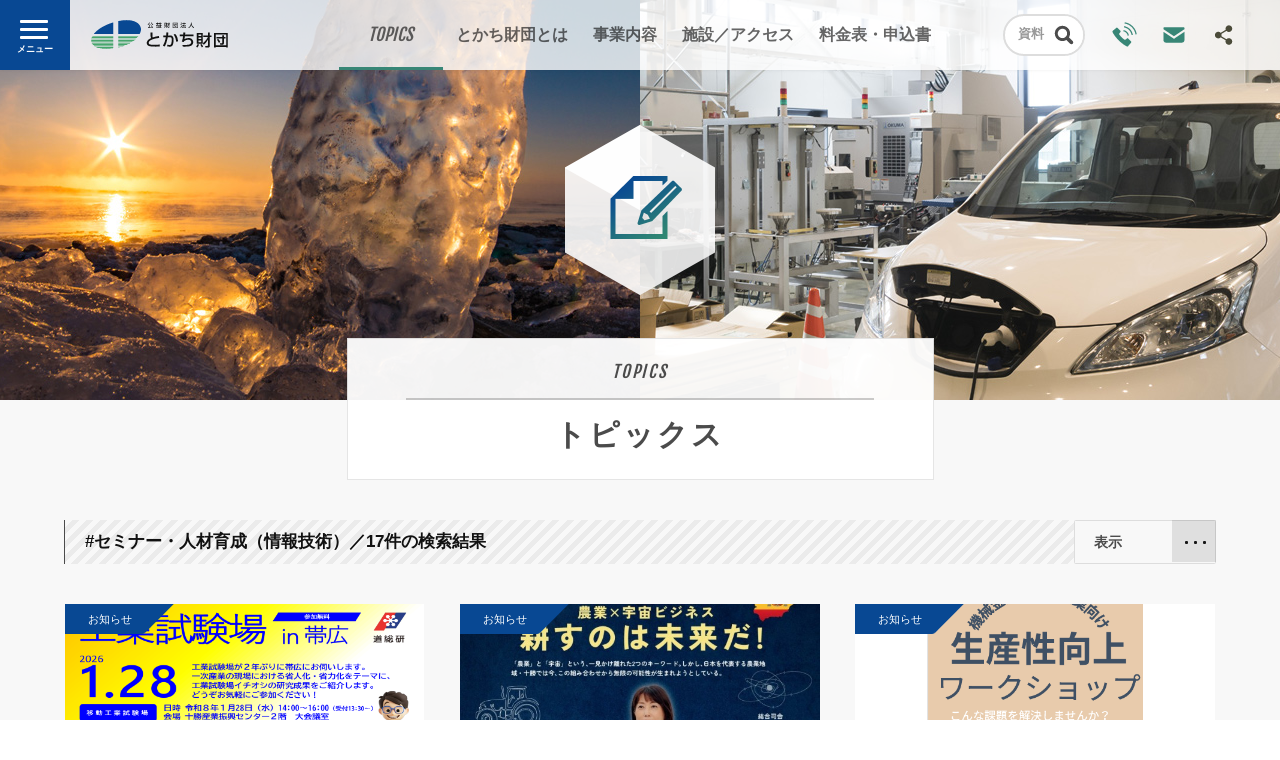

--- FILE ---
content_type: text/html; charset=UTF-8
request_url: https://tokachi-zaidan.jp/tp_list.php?wv_key=%E3%82%BB%E3%83%9F%E3%83%8A%E3%83%BC%E3%83%BB%E4%BA%BA%E6%9D%90%E8%82%B2%E6%88%90%EF%BC%88%E6%83%85%E5%A0%B1%E6%8A%80%E8%A1%93%EF%BC%89
body_size: 29681
content:
<!DOCTYPE HTML>
<html>
<head>
<meta charset="UTF-8" />
<meta name="description" content="技術開発から販路拡大まで、十勝の事業者様の「ものづくり」をトータルでサポートする「公益財団法人とかち財団」のホームページです。機械／電子・食品・企業支援／助成金・地域連携などを情報を更新中！" />
<meta name="keywords" content="ビジネス,サポート,助成金,食品,企業支援,助成金,地域連携,帯広市" />
<meta http-equiv="X-UA-Compatible" content="IE=100" />
<link rel="start" href="https://tokachi-zaidan.jp/" title="Home" />
<link rel="apple-touch-icon-precomposed" href="img/sns/bookmark.png" />
<link rel="shortcut icon" type="image/x-icon" href="https://tokachi-zaidan.jp/img/favicon.ico" />
<title>トピックス | 公益財団法人とかち財団</title>
<script>var pagelayout='auto'; var tarminal='';</script>
<script src="js/css_control_page.js"></script>
<script src="js/jquery-1.11.2.min.js"></script>
<script src="js/jquery.easing-1.3.js"></script>
<script src="js/module_page.js"></script>

</head>
<body id="topics">

<!-- ヘッタ -->
<div id="cover">
  <div id="loader"><div class="spinner">Loading...</div></div>
</div>
<header>
  <h1><a href="index.php"><img src="img/header/logo_bk.svg" alt="公益財団法人とかち財団"/></a></h1>
  <h2>とかち財団は、十勝にイノベーションを引き起こす産業振興のプラットフォームです。事業の立ち上げ、商品開発、企業間コラボレーションなど、あなたのビジョンを実現するためのあらゆるステップに力を尽くします。</h2>

  <!-- ナビ -->
  <nav>
    <a href="tp_list.php"><strong>TOPICS</strong><span>トピックス</span></a>
    <a href="about.php"><strong>ABOUT US</strong><span>とかち財団とは</span></a>
    <a href="works.php"><strong>WORKS</strong><span>事業内容</span></a>
    <a href="facility.php"><strong>FACILITY</strong><span>施設／アクセス</span></a>
    <a href="charge.php"><strong>CHARGE</strong><span>料金表・申込書</span></a>
  </nav>
  <!-- ナビ -->

  <!-- プルダウンメニュー -->
  <div class="pd_menu search">
    <div class="menu_list">
      <div data-name="pd_db" class="toggle_btn"><strong>資料</strong><strong>各種資料／ダウンロード／検索</strong><span></span></div>
      <div id="pd_db" class="toggle_box" style="display:none;">

        <!-- 簡易検索 -->
        <div class="inner">
          <div class="freeword cf">
            <form action="fd_list.php" method="post">
              <input name="wv_keyword" type="text" size="20" value="" placeholder="キーワードを入力"/>
              <input value="検索" type="submit" class="btn_submit">
              <input type="hidden" name="ispost" value="1" />
            </form>
          </div>
          <div class="list_tag cf">
            <div class="scroll">
              <div class="title">注目タグ</div>
              <a href="fd_list.php?wv_cat=2" class="cat">お知らせ</a><a href="fd_list.php?wv_cat=5" class="cat">各種資料</a><a href="fd_list.php?wv_cat=3" class="cat">配布・刊行物</a><a href="fd_list.php?wv_cat=4" class="cat">申請書</a><a href="fd_list.php?wv_cat=1" class="cat">その他</a><a href="fd_list.php?wv_key=%E6%83%85%E5%A0%B1%E5%85%AC%E9%96%8B">情報公開</a><a href="fd_list.php?wv_key=%E5%A0%B1%E5%91%8A%E6%9B%B8">報告書</a><a href="fd_list.php?wv_key=%E6%B1%BA%E7%AE%97%E6%9B%B8">決算書</a><a href="fd_list.php?wv_key=%E4%BA%8B%E6%A5%AD%E8%A8%88%E7%94%BB">事業計画</a><a href="fd_list.php?wv_key=%E4%BA%88%E7%AE%97%E6%9B%B8">予算書</a><a href="fd_list.php?wv_key=%E5%AE%9A%E6%AC%BE%E7%AD%89">定款等</a><a href="fd_list.php?wv_key=%E6%96%99%E9%87%91%E8%A1%A8">料金表</a><a href="fd_list.php?wv_key=%E9%A3%9F%E5%8A%A0%E6%8A%80%EF%BC%8F%E8%A8%AD%E5%82%99%E6%A9%9F%E5%99%A8%E6%96%99%E9%87%91%E8%A1%A8">食加技／設備機器料金表</a><a href="fd_list.php?wv_key=%E6%83%85%E5%A0%B1%E6%8A%80%E8%A1%93%EF%BC%8F%E6%A9%9F%E5%99%A8%E4%BD%BF%E7%94%A8%E6%96%99%E9%87%91%E8%A1%A8">情報技術／機器使用料金表</a>
            </div>
          </div>
        </div>
        <div class="btns cf">
          <a href="fd_list.php" class="btn">新着一覧</a>
          <a href="fd_search.php" class="btn">詳細検索</a>
        </div>
        <!-- 簡易検索 -->


      </div>
    </div>
  </div>
  <!-- プルダウンメニュー -->

  <!-- ボタン -->
  <div class="hd_btn tel"><a href="tel:0155388808"><img src="img/common/etc/tel.svg" alt="Tel.0155-38-8808" /></a><span>お電話番号<br>(0155)<br>38-8808</span></div>
  <div class="hd_btn mail"><a href="request.php"><img src="img/common/etc/mail.svg" alt="Webからのお問い合わせ" /></a><span>Webからのお問い合わせはこちらから</span></div>
  <div class="hd_btn search"><a href="fd_search.php"><img src="img/common/bk/search_file.svg" alt="資料検索" /></a></div>
  <div class="bg"></div>
  <!-- ボタン -->

  <!-- SNS -->
  <div id="sns">
    <div id="sns_btn"><img src="img/common/bk/sns.svg" alt="SNS" /><span>SNSでも最新情報を更新中しています！</span></div>
    <div id="sns_box">
      <a href="https://www.youtube.com/channel/UCg5QPc2lcjBJIU5FzVrAw7Q" target="_blank"><img src="img/common/etc/youtube.svg" alt="Youtube" /></a>
      <a href="https://www.facebook.com/TokachiZaidan/" target="_blank"><img src="img/common/etc/facebook.svg" alt="Facebook" /></a>
    </div>
  </div>
  <!-- SNS -->

  <!-- モバイルナビ -->
  <div id="nav">
   <div id="nav_btn"><div><span></span><span></span><span></span></div></div>
    <div id="nav_box">
      <h1><a href="index.php"><img src="img/header/logo_wt.svg" alt="公益財団法人とかち財団"/></a></h1>
      <div class="scroll">
        <div class="scroll_inner">
          <ul class="list">
            <li><a href="tp_list.php">トピックス</a></li>
            <li class="sub"><a href="tp_list.php?wv_cat=2">お知らせ</a></li><li class="sub"><a href="tp_list.php?wv_cat=5">メディア掲載</a></li><li class="sub"><a href="tp_list.php?wv_cat=3">更新情報</a></li><li class="sub"><a href="tp_list.php?wv_cat=1">その他</a></li>
          </ul>
          <ul class="list">
            <li><a href="about.php">とかち財団とは</a></li>
<!-- 
            <li class="sub"><a href="about_message.php">理事長メッセージ</a></li>
 -->
            <li class="sub"><a href="https://youtu.be/Ho4nw9sMsrk" target="_blank">PR動画</a></li>
            <li class="sub"><a href="about.php#jump_04">沿革／概要</a></li>
            <li class="sub"><a href="about.php#jump_05">情報公開</a></li>
          </ul>
          <ul class="list">
            <li><a href="works.php">事業内容</a></li>
            <li class="sub"><a href="works_a.php">食品技術</a></li>
            <li class="sub"><a href="works_b.php">情報技術</a></li>
            <li class="sub"><a href="works_d.php">事業創発</a></li>
          </ul>
          <ul class="list">
            <li><a href="facility.php">施設／アクセス</a></li>
            <li class="sub"><a href="facility.php">施設概要</a></li>
            <li class="sub"><a href="facility.php#jump_01">交通アクセス</a></li>
            <li class="sub"><a href="facility.php#jump_02">アクセスマップ</a></li>
            <li class="sub"><a href="request.php">お問い合わせ</a></li>
          </ul>
          <ul class="list" style="width:100%;">
            <li class="sh"><a href="charge.php">料金表・申込書</a></li>
            <li class="sh"><a href="fd_list.php">各種資料／ダウンロード／検索</a></li>
            <li class="sub sh"><a href="fd_search.php">詳細検索フォーム</a></li>
            <li class="tz"><a href="tkzd.php">オウンドメディア「十勝Z団」</a></li>
            <li class="fb"><a href="https://www.facebook.com/TokachiZaidan/" target="_blank">Facebook</a></li>
            <li class="rs"><a href="data/rss/rss2_tp.xml" target="_blank">RSS Fead</a></li>
          </ul>
          <div id="layouts" class="cf"><span>表示</span><a href="?wv_key=%E3%82%BB%E3%83%9F%E3%83%8A%E3%83%BC%E3%83%BB%E4%BA%BA%E6%9D%90%E8%82%B2%E6%88%90%EF%BC%88%E6%83%85%E5%A0%B1%E6%8A%80%E8%A1%93%EF%BC%89&display=sm" class="sm">MOBILE</a><a href="?wv_key=%E3%82%BB%E3%83%9F%E3%83%8A%E3%83%BC%E3%83%BB%E4%BA%BA%E6%9D%90%E8%82%B2%E6%88%90%EF%BC%88%E6%83%85%E5%A0%B1%E6%8A%80%E8%A1%93%EF%BC%89&display=pc" class="pc">PC</a><a href="?wv_key=%E3%82%BB%E3%83%9F%E3%83%8A%E3%83%BC%E3%83%BB%E4%BA%BA%E6%9D%90%E8%82%B2%E6%88%90%EF%BC%88%E6%83%85%E5%A0%B1%E6%8A%80%E8%A1%93%EF%BC%89&display=auto" class="auto">AUTO</a></div>
        </div>
      </div>
    </div>
  </div>
  <!-- モバイルナビ -->

</header>
<!-- ヘッタ -->

 

<!-- ラッパー -->
<div id="wrap"> 

  <!-- タイトル -->
  <section id="box_pghd">
    <img src="img/topics/icon.png" width="300" height="340">
    <div class="bg_l"></div>
    <div class="bg_r"></div>
    <article>
      <h1>TOPICS</h1>
      <h2>トピックス</h2>
    </article>
  </section>
  <!-- タイトル -->

  <!-- BOX／ページ -->
  <section id="box_pg"> 
    <div class="container cf">
    <h3 class="title page_top">#セミナー・人材育成（情報技術）／17件の検索結果</h3>

    <!-- プルダウンメニュー -->
    <div class="pd_menu">
      <div class="menu_list">
        <div data-name="side_a" class="toggle_btn"><strong>表示</strong><span></span></div>
        <div id="side_a" class="toggle_box" style="display:none;">
          <h1>カテゴリ</h1>
          <ul class="cf">
            <li><a href="tp_list.php?wv_cat=2">お知らせ<span>373</span></a></li>
            <li><a href="tp_list.php?wv_cat=5">メディア掲載<span>49</span></a></li>
            <li><div>更新情報<span>0</span></div></li>
            <li><a href="tp_list.php?wv_cat=1">その他<span>3</span></a></li>
          </ul>
          <h1>キーワード</h1>
          <ul class="cf">
            <li><a href="tp_list.php?wv_key=%E9%A3%9F%E5%93%81%E6%8A%80%E8%A1%93">食品技術<span>51</span></a></li>
            <li><a href="tp_list.php?wv_key=%E7%A0%94%E7%A9%B6%E9%96%8B%E7%99%BA%E6%83%85%E5%A0%B1%EF%BC%88%E9%A3%9F%E5%93%81%E6%8A%80%E8%A1%93%EF%BC%89">研究開発情報（食品技術）<span>9</span></a></li>
            <li><a href="tp_list.php?wv_key=%E3%82%BB%E3%83%9F%E3%83%8A%E3%83%BC%E3%83%BB%E4%BA%BA%E6%9D%90%E8%82%B2%E6%88%90%EF%BC%88%E9%A3%9F%E5%93%81%E6%8A%80%E8%A1%93%EF%BC%89">セミナー・人材育成（食品技術）<span>34</span></a></li>
            <li><a href="tp_list.php?wv_key=%E6%83%85%E5%A0%B1%E6%8A%80%E8%A1%93">情報技術<span>117</span></a></li>
            <li><a href="tp_list.php?wv_key=%E7%A0%94%E7%A9%B6%E9%96%8B%E7%99%BA%E6%83%85%E5%A0%B1%EF%BC%88%E6%83%85%E5%A0%B1%E6%8A%80%E8%A1%93%EF%BC%89">研究開発情報（情報技術）<span>8</span></a></li>
            <li><a href="tp_list.php?wv_key=%E3%82%BB%E3%83%9F%E3%83%8A%E3%83%BC%E3%83%BB%E4%BA%BA%E6%9D%90%E8%82%B2%E6%88%90%EF%BC%88%E6%83%85%E5%A0%B1%E6%8A%80%E8%A1%93%EF%BC%89">セミナー・人材育成（情報技術）<span>17</span></a></li>
            <li><a href="tp_list.php?wv_key=%E5%8D%81%E5%8B%9D%E3%83%96%E3%83%A9%E3%83%B3%E3%83%89">十勝ブランド<span>4</span></a></li>
            <li><a href="tp_list.php?wv_key=%E4%BA%8B%E6%A5%AD%E5%89%B5%E7%99%BA">事業創発<span>104</span></a></li>
            <li><a href="tp_list.php?wv_key=%E8%B5%B7%E6%A5%AD%E5%89%B5%E6%A5%AD">起業創業<span>110</span></a></li>
            <li><a href="tp_list.php?wv_key=%E3%82%BB%E3%83%9F%E3%83%8A%E3%83%BC%E3%83%BB%E4%BA%BA%E6%9D%90%E8%82%B2%E6%88%90%EF%BC%88%E4%BA%8B%E6%A5%AD%E5%89%B5%E7%99%BA%EF%BC%89">セミナー・人材育成（事業創発）<span>1</span></a></li>
            <li><a href="tp_list.php?wv_key=%E5%8D%81%E5%8B%9D%E6%AF%8E%E6%97%A5%E6%96%B0%E8%81%9E">十勝毎日新聞<span>37</span></a></li>
            <li><a href="tp_list.php?wv_key=%E5%8C%97%E6%B5%B7%E9%81%93%E6%96%B0%E8%81%9E">北海道新聞<span>6</span></a></li>
            <li><a href="tp_list.php?wv_key=%E6%97%A5%E6%9C%AC%E8%BE%B2%E6%A5%AD%E6%96%B0%E8%81%9E">日本農業新聞<span>3</span></a></li>
            <li><div>日本経済新聞<span>0</span></div></li>
          </ul>
          <h1>アーカイブ</h1>
          <ul class="cf">
            <li><a href="tp_list.php?wv_mon=1767193200">2026年01月<span>2</span></a></li>
            <li><a href="tp_list.php?wv_mon=1764514800">2025年12月<span>3</span></a></li>
            <li><a href="tp_list.php?wv_mon=1761922800">2025年11月<span>5</span></a></li>
            <li><a href="tp_list.php?wv_mon=1759244400">2025年10月<span>2</span></a></li>
            <li><a href="tp_list.php?wv_mon=1756652400">2025年09月<span>3</span></a></li>
          </ul>
        </div>
      </div>
    </div>
    <!-- プルダウンメニュー -->

    <!-- リスト -->
    <div class="atls cf">
      <article>
        <div class="cat"><a href="tp_list.php?wv_cat=2">お知らせ</a></div>
        <a href="tp_detail.php?id=944">
          <div class="count"><time>2026-01-19</time><span class="view">131</span></div>
          <div class="thumb"><img width="600" height="371" alt="「工業試験場 in 帯広」の開催について（共催事業のご案内）" src="data/tp/000000/09/0000000944/lRNsrqBd1768789886_s.png" /></div>
          <div class="hgroup">
            <h1>「工業試験場 in 帯広」の開催について（共催事業のご案内）</h1>
            <h2>#情報技術&nbsp;#セミナー・人材育成（情報技術）&nbsp;#情報技術注目</h2>
          </div>
        </a>
      </article>
      <article>
        <div class="cat"><a href="tp_list.php?wv_cat=2">お知らせ</a></div>
        <a href="tp_detail.php?id=931">
          <div class="count"><time>2025-10-24</time><span class="view">1326</span></div>
          <div class="thumb"><img width="600" height="371" alt="農業×宇宙ビジネス「耕すのは未来だ」講演会の開催案内" src="data/tp/000000/09/0000000931/NtJ6ilzE1761264485_s.jpg" /></div>
          <div class="hgroup">
            <h1>農業×宇宙ビジネス「耕すのは未来だ」講演会の開催案内</h1>
            <h2>#情報技術&nbsp;#セミナー・人材育成（情報技術）&nbsp;#情報技術注目</h2>
          </div>
        </a>
      </article>
      <article>
        <div class="cat"><a href="tp_list.php?wv_cat=2">お知らせ</a></div>
        <a href="tp_detail.php?id=928">
          <div class="count"><time>2025-10-03</time><span class="view">914</span></div>
          <div class="thumb"><img width="600" height="371" alt="生産性向上ワークショップが開催されます" src="data/tp/000000/09/0000000928/ueft6yqD1759448420_s.png" /></div>
          <div class="hgroup">
            <h1>生産性向上ワークショップが開催されます</h1>
            <h2>#情報技術&nbsp;#セミナー・人材育成（情報技術）&nbsp;#情報技術注目</h2>
          </div>
        </a>
      </article>
      <article>
        <div class="cat"><a href="tp_list.php?wv_cat=2">お知らせ</a></div>
        <a href="tp_detail.php?id=927">
          <div class="count"><time>2025-09-29</time><span class="view">996</span></div>
          <div class="thumb"><img width="600" height="371" alt="スクラム十勝シンポジウム2025・帯広市民大学講座" src="data/tp/000000/09/0000000927/na9Ohxub1759104284_s.png" /></div>
          <div class="hgroup">
            <h1>スクラム十勝シンポジウム2025・帯広市民大学講座</h1>
            <h2>#食品技術&nbsp;#セミナー・人材育成（食品技術）&nbsp;#情報技術&nbsp;#セミナー・人材育成（情報技術）&nbsp;#食品技術注目&nbsp;#情報技術注目</h2>
          </div>
        </a>
      </article>
      <article>
        <div class="cat"><a href="tp_list.php?wv_cat=2">お知らせ</a></div>
        <a href="tp_detail.php?id=920">
          <div class="count"><time>2025-08-19</time><span class="view">1261</span></div>
          <div class="thumb"><img width="600" height="371" alt="とかテクch.動画公開【収量向上を可能に！】ISOXMLを使用する理由と方法【第一回 QGISシリーズ】" src="data/tp/000000/09/0000000920/YDSZ37gb1755579837_s.png" /></div>
          <div class="hgroup">
            <h1>とかテクch.動画公開【収量向上を可能に！】ISOXMLを使用する理由と方法【第一回 QGISシリーズ】</h1>
            <h2>#セミナー・人材育成（情報技術）&nbsp;#情報技術&nbsp;#情報技術注目</h2>
          </div>
        </a>
      </article>
      <article>
        <div class="cat"><a href="tp_list.php?wv_cat=2">お知らせ</a></div>
        <a href="tp_detail.php?id=917">
          <div class="count"><time>2025-08-07</time><span class="view">1491</span></div>
          <div class="thumb"><img width="600" height="371" alt="『SIer’s Day in 北海道（帯広とかち）』開催のお知らせ" src="data/tp/000000/09/0000000917/9X6qPdAi1754464536_s.jpg" /></div>
          <div class="hgroup">
            <h1>『SIer’s Day in 北海道（帯広とかち）』開催のお知らせ</h1>
            <h2>#情報技術&nbsp;#セミナー・人材育成（情報技術）&nbsp;#情報技術注目</h2>
          </div>
        </a>
      </article>
      <article>
        <div class="cat"><a href="tp_list.php?wv_cat=2">お知らせ</a></div>
        <a href="tp_detail.php?id=915">
          <div class="count"><time>2025-07-16</time><span class="view">1171</span></div>
          <div class="thumb"><img width="600" height="371" alt="とかテクch.【動画公開】ISOBUSテストツールの使い方【第1回：概要と導入準備】" src="data/tp/000000/09/0000000915/Kl0YL6RZ1752643777_s.jpg" /></div>
          <div class="hgroup">
            <h1>とかテクch.【動画公開】ISOBUSテストツールの使い方【第1回：概要と導入準備】</h1>
            <h2>#情報技術&nbsp;#情報技術注目&nbsp;#セミナー・人材育成（情報技術）</h2>
          </div>
        </a>
      </article>
      <article>
        <div class="cat"><a href="tp_list.php?wv_cat=2">お知らせ</a></div>
        <a href="tp_detail.php?id=855">
          <div class="count"><time>2024-11-26</time><span class="view">1694</span></div>
          <div class="thumb"><img width="600" height="371" alt="とかテクch.【動画公開】「ISOBUS普及の次なるステップ」スクラム十勝シンポジウム2024講演" src="data/tp/000000/08/0000000855/SooSXlPY1732582785_s.png" /></div>
          <div class="hgroup">
            <h1>とかテクch.【動画公開】「ISOBUS普及の次なるステップ」スクラム十勝シンポジウム2024講演</h1>
            <h2>#情報技術&nbsp;#情報技術注目&nbsp;#セミナー・人材育成（情報技術）</h2>
          </div>
        </a>
      </article>
      <article>
        <div class="cat"><a href="tp_list.php?wv_cat=2">お知らせ</a></div>
        <a href="tp_detail.php?id=847">
          <div class="count"><time>2024-09-17</time><span class="view">2843</span></div>
          <div class="thumb"><img width="600" height="371" alt="スクラム十勝シンポジウム2024・帯広市民大学講座" src="data/tp/000000/08/0000000847/y6TJYxQV1726212932_s.jpg" /></div>
          <div class="hgroup">
            <h1>スクラム十勝シンポジウム2024・帯広市民大学講座</h1>
            <h2>#食品技術&nbsp;#セミナー・人材育成（食品技術）&nbsp;#情報技術&nbsp;#セミナー・人材育成（情報技術）&nbsp;#食品技術注目&nbsp;#情報技術注目</h2>
          </div>
        </a>
      </article>
      <article>
        <div class="cat"><a href="tp_list.php?wv_cat=2">お知らせ</a></div>
        <a href="tp_detail.php?id=830">
          <div class="count"><time>2024-07-01</time><span class="view">2450</span></div>
          <div class="thumb"><img width="600" height="371" alt="「ものづくり産業のグリーン・デジタル推進セミナー」が開催されます！" src="img/common/no_img_tp.jpg" /></div>
          <div class="hgroup">
            <h1>「ものづくり産業のグリーン・デジタル推進セミナー」が開催されます！</h1>
            <h2>#食品技術注目&nbsp;#情報技術注目&nbsp;#情報技術&nbsp;#食品技術&nbsp;#セミナー・人材育成（情報技術）&nbsp;#セミナー・人材育成（食品技術）&nbsp;#事業創発注目&nbsp;#セミナー・人材育成（起業創業）&nbsp;#起業創業</h2>
          </div>
        </a>
      </article>
      <article>
        <div class="cat"><a href="tp_list.php?wv_cat=2">お知らせ</a></div>
        <a href="tp_detail.php?id=779">
          <div class="count"><time>2023-12-07</time><span class="view">3435</span></div>
          <div class="thumb"><img width="600" height="371" alt="『移動工業試験場（帯広）』開催のお知らせ(2024/1/12開催)" src="data/tp/000000/07/0000000779/Kv0Ck6pa1701927041_s.png" /></div>
          <div class="hgroup">
            <h1>『移動工業試験場（帯広）』開催のお知らせ(2024/1/12開催)</h1>
            <h2>#情報技術&nbsp;#セミナー・人材育成（情報技術）&nbsp;#情報技術注目</h2>
          </div>
        </a>
      </article>
      <article>
        <div class="cat"><a href="tp_list.php?wv_cat=2">お知らせ</a></div>
        <a href="tp_detail.php?id=701">
          <div class="count"><time>2022-11-30</time><span class="view">4161</span></div>
          <div class="thumb"><img width="600" height="371" alt="gaccoで「スマート農業」について学ぼう！" src="data/tp/000000/07/0000000701/vW0np4Nw1669789637_s.jpg" /></div>
          <div class="hgroup">
            <h1>gaccoで「スマート農業」について学ぼう！</h1>
            <h2>#情報技術&nbsp;#セミナー・人材育成（情報技術）&nbsp;#情報技術注目</h2>
          </div>
        </a>
      </article>
      <article>
        <div class="cat"><a href="tp_list.php?wv_cat=2">お知らせ</a></div>
        <a href="tp_detail.php?id=673">
          <div class="count"><time>2022-09-12</time><span class="view">5017</span></div>
          <div class="thumb"><img width="600" height="371" alt="スクラム十勝シンポジウム2022・帯広市民大学講座" src="img/common/no_img_tp.jpg" /></div>
          <div class="hgroup">
            <h1>スクラム十勝シンポジウム2022・帯広市民大学講座</h1>
            <h2>#食品技術&nbsp;#セミナー・人材育成（食品技術）&nbsp;#食品技術注目&nbsp;#情報技術&nbsp;#セミナー・人材育成（情報技術）&nbsp;#情報技術注目</h2>
          </div>
        </a>
      </article>
      <article>
        <div class="cat"><a href="tp_list.php?wv_cat=2">お知らせ</a></div>
        <a href="tp_detail.php?id=662">
          <div class="count"><time>2022-08-12</time><span class="view">4595</span></div>
          <div class="thumb"><img width="600" height="371" alt="デジタル人材活用セミナーのご案内" src="data/tp/000000/06/0000000662/2idXVtRe1660289896_s.png" /></div>
          <div class="hgroup">
            <h1>デジタル人材活用セミナーのご案内</h1>
            <h2>#食品技術&nbsp;#情報技術&nbsp;#セミナー・人材育成（食品技術）&nbsp;#セミナー・人材育成（情報技術）&nbsp;#セミナー・人材育成（起業創業）&nbsp;#食品技術注目&nbsp;#情報技術注目&nbsp;#事業創発注目</h2>
          </div>
        </a>
      </article>
      <article>
        <div class="cat"><a href="tp_list.php?wv_cat=2">お知らせ</a></div>
        <a href="tp_detail.php?id=629">
          <div class="count"><time>2022-06-24</time><span class="view">4160</span></div>
          <div class="thumb"><img width="600" height="371" alt="2022年1月19日開催ISOBUS研修会 第3回/全5回 講演内容公開告知について" src="data/tp/000000/06/0000000629/NndbxQGL1655949297_s.png" /></div>
          <div class="hgroup">
            <h1>2022年1月19日開催ISOBUS研修会 第3回/全5回 講演内容公開告知について</h1>
            <h2>#セミナー・人材育成（情報技術）&nbsp;#情報技術&nbsp;#情報技術注目</h2>
          </div>
        </a>
      </article>
      <article>
        <div class="cat"><a href="tp_list.php?wv_cat=2">お知らせ</a></div>
        <a href="tp_detail.php?id=625">
          <div class="count"><time>2022-06-10</time><span class="view">4069</span></div>
          <div class="thumb"><img width="600" height="371" alt="2022年1月19日開催ISOBUS研修会 第2回/全5回 講演内容公開告知について" src="data/tp/000000/06/0000000625/RG0uTZjs1654818797_s.png" /></div>
          <div class="hgroup">
            <h1>2022年1月19日開催ISOBUS研修会 第2回/全5回 講演内容公開告知について</h1>
            <h2>#セミナー・人材育成（情報技術）&nbsp;#情報技術&nbsp;#情報技術注目</h2>
          </div>
        </a>
      </article>
      <article>
        <div class="cat"><a href="tp_list.php?wv_cat=2">お知らせ</a></div>
        <a href="tp_detail.php?id=610">
          <div class="count"><time>2022-05-13</time><span class="view">4289</span></div>
          <div class="thumb"><img width="600" height="371" alt="2022年1月19日開催ISOBUS研修会講演内容公開告知について" src="data/tp/000000/06/0000000610/M4vyvEd41652422290_s.png" /></div>
          <div class="hgroup">
            <h1>2022年1月19日開催ISOBUS研修会講演内容公開告知について</h1>
            <h2>#セミナー・人材育成（情報技術）&nbsp;#情報技術注目</h2>
          </div>
        </a>
      </article>
    </div>
    <!-- リスト -->

    <!-- ページナビ -->
    <div class="pg_list_nav">
      <ul class="cf">
<li class="back"><span>前へ</span></li><li><span>1</span></li><li class="next"><span>次へ</span></li>      </ul>
    </div>
    <!-- ページナビ -->

    </div>
  </section>
  <!-- BOX／ページ -->

  <!-- フッター -->
  <footer>
    <div class="container cf">
      <h1>十勝の産業支援プラットフォーム</h1>
      <h2><a href="index.php"><img src="img/header/logo_wt.svg" alt="公益財団法人とかち財団"/></a></h2>
      <h3><a href="index.php"><img src="img/header/logo_bk.svg" alt="公益財団法人とかち財団"/></a></h3>
      <dl>
        <dt>本部</dt>
        <dd>十勝産業振興センター内</dd>
        <dt>住所</dt>
        <dd>〒080-2462 帯広市西22条北2丁目23-9<a class="icon" href="https://goo.gl/maps/AyawLjATFSP2" target="_blank"><img src="img/common/etc/googlemap.png" alt="Google Maps" /></a></dd>
        <dt>電話</dt>
        <dd>0155-38-8808（営業／9:00～17:00）<a class="icon" href="tel:0155388808"><img src="img/common/etc/tel.svg" alt="電話をかける" /></a></dd>
      </dl>
      <p>当財団は、<a href="facility.php">十勝産業振興センター／北海道立十勝圏地域食品加工技術センター／LAND</a>これらの施設を活用して、地域における産業振興の発展に取り組んでいます。詳しくは下記をご覧ください。</p>
    </div>
    <div class="btns_ft">
      <div class="left">
        <a href="about.php" class="btn">とかち財団とは</a>
        <a href="facility.php" class="btn">施設／アクセス</a>
      </div>
      <a href="request.php" class="btn_bnr"><img src="img/bnr/btn_request.png" width="280" height="140" alt="お問い合わせ・ご相談" /></a>
      <a href="recruit.php" class="btn_bnr"><img src="img/bnr/btn_recruit.png" width="280" height="140" alt="採用情報" /></a>
    </div>
    <p class="copy">&copy; TOKACHI ZAIDAN.</p>
    <div id="page-top"><a href="#">↑ページ先頭へ</a></div>
  </footer>
  <!-- フッター -->

<style>
.btns_ft               { display:flex; width:90% !important; max-width:900px !important; }
.btns_ft .left         { width:calc(100% - 20px); height:auto; margin:0 10px;}
.btns_ft a.btn_bnr     { width:calc(100% - 20px); height:auto; margin:0 10px; background:#084893; display:block; }
@media screen and (max-width:760px){
.btns_ft               { display:block; max-width:90% !important; }
.btns_ft .left .btn    { margin-bottom:0; }
.btns_ft .left,
.btns_ft a.btn_bnr     { width:100%; margin:0 auto 15px auto; float:none; }
.btns_ft a.btn_bnr img { width:100%; }
}
</style>

</div>
<!-- ラッパー -->

<!-- Global site tag (gtag.js) - Google Analytics -->
<script async src="https://www.googletagmanager.com/gtag/js?id=UA-116286496-1"></script>
<script>
  window.dataLayer = window.dataLayer || [];
  function gtag(){dataLayer.push(arguments);}
  gtag('js', new Date());

  gtag('config', 'UA-116286496-1');
</script>
<!-- Google -->
<div id="check_01" class="sc_trigger"></div>
</body>
</html>

--- FILE ---
content_type: text/css
request_url: https://tokachi-zaidan.jp/css/site/body.css
body_size: 1946
content:
@charset "UTF-8";

/*---------------------------
- Last modify: 2014.09.17
---------------------------*/

/* Yahoo fonts.css 2.7.0
http://developer.yahoo.net/yui/license.txt
- Font size Adjustment.
 http://developer.yahoo.com/yui/examples/fonts/fonts-size_source.php

*/ body       { *font-size:small; *font:x-small; margin:0; padding:0; font-feature-settings:"palt"; font-family:"游ゴシック", YuGothic, "ヒラギノ角ゴ Pro W3", "Hiragino Kaku Gothic Pro", Verdana, "メイリオ", Meiryo, Osaka, "ＭＳ Ｐゴシック", "MS PGothic", sans-serif; font-size:13px; line-height:1.231; font-weight:500; }
*             { margin: 0; padding: 0; }
/* HTML5 */
header, footer, section, aside, nav, article { display: block; margin:0; padding:0; }

/* Link */
a:link        { color:#084893; text-decoration:none; }
a:visited     { color:#084893; text-decoration:none; }
a img         { text-decoration:none; border-style:none; }

/* Reset */
h1, h2, h3, h4, h5, h6, div, p, pre, ul, ol, dl, dt, dd, address, form, blockquote ,iframe { padding:0px; display:block; margin:0px; }
hr            { border:none; }
li            { list-style:none; }
table         { font-size:inherit; }
acronym, abbr { cursor:help; }
.clear        { clear: both; }
img           {　border:none;vertical-align:bottom; text-align:right; -ms-interpolation-mode:bicubic; max-width:100%; height:auto; width /***/:auto;　}

/* Text */
p             { margin:0px 0 1.6em; font-size:108%; line-height:1.7em; text-align:justify; text-justify:inter-ideograph; }

/* Clearfix */
.cf:after     { content: "."; display:block; clear:both; height:0; visibility:hidden; }
.cf           { min-height:1px; }
* html .cf    { height:1px;/*\*//*/height: auto;overflow: hidden;/**/ }


/* screens smaller than 760 -----------------------------------------------------------------------------------------*/
@media screen and (max-width: 760px) {
    a:hover img   { -moz-opacity:1; opacity:1; filter:alpha(opacity=100); }
}


--- FILE ---
content_type: text/css
request_url: https://tokachi-zaidan.jp/css/page/layouts_pc.css
body_size: 48254
content:
@charset "utf-8";

/* ====================================================================================================
   基本設定
   ---------------------------------------------------------------------------------------------------- */
   
/* ベース */
#wrap                                     { position:absolute; top:auto; left:auto; z-index:2; width:100%; }
.container                                { position:relative; width:90%; max-width:1360px; margin:0 auto; }
.container.size_l                         { max-width:1200px !important; }
.container.size_m                         { max-width: 900px !important; }
.container.size_s                         { max-width: 585px !important; }
a:hover img                               { opacity:0.9; filter:alpha(opacity=90); }
.slider                                   { display:none; }
.slider.slick-initialized                 { display:block; }

/* 問い合わせインフォ */
#request_info                             { position:fixed; top:90px; right:-300px; z-index:40; }
#request_info a                           { width:280px; height:140px; background:url(../../img/bnr/btn_request.png) no-repeat 0 0 #084893; display:block; }
#request_info a:hover                     { background-color:#388676; }

/* 採用情報インフォ */
#recruit_info                             { position:fixed; top:250px; right:-300px; z-index:40; }
#recruit_info a                           { width:280px; height:140px; background:url(../../img/bnr/btn_recruit.png) no-repeat 0 0 #084893; display:block; }
#recruit_info a:hover                     { background-color:#388676; }

/* アニメーショントリガー */
#check_01                                 { position:absolute; width:70px; height:70px; top:230px; }

/* 導入カバー */
#cover                                    { position:fixed; top:0; left:0; z-index:3999; width:100%; height:100%; background:#fff; }
#loader                                   { position:absolute; top:0; right:0; bottom:0; left:0; z-index:100; margin:auto; width:100px; height:100px; display:block; -webkit-animation:load1 0.8s infinite linear; animation:load1 0.8s infinite linear; -webkit-border-radius:50%; border-radius:50%; overflow:hidden; }
#cover:before                             { top:0; right:0; bottom:0; left:0; z-index:102; margin:auto; width:80px; height:80px; border:10px solid rgba(200,200,200,0.1); }
#cover:after                              { top:0; right:0; bottom:0; left:0; z-index:104; margin:auto; width:90px; height:90px; background:#fff; }
#cover .spinner                           { position:relative; color:#129043; width:100px; height:100px; margin:auto; font-size:11px; text-indent:-99999em; -webkit-box-shadow:inset 0 0 0 1em; box-shadow:inset 0 0 0 1em; -webkit-transform:translateZ(0); transform:translateZ(0); -webkit-border-radius:50%; border-radius:50%; }
#cover:before,
#cover:after,
#cover .spinner:before,
#cover .spinner:after                     { content:""; position:absolute; -webkit-border-radius:50%; border-radius:50%; display:block; }
#cover .spinner:before                    { width:52px; height:102px; background:#fff; border-radius:102px 0 0 102px; top:-1px; left:-1px; -webkit-transform-origin:52px 51px; transform-origin:52px 51px; -webkit-animation:load2 2s infinite ease 1.5s; animation:load2 2s infinite ease 1.5s; }
#cover .spinner:after                     { width:52px; height:102px; background:#fff; border-radius:0 102px 102px 0; top:-1px; left:51px; -webkit-transform-origin: 0px 51px; transform-origin: 0px 51px; -webkit-animation:load2 2s infinite ease; animation:load2 2s infinite ease; }

@-webkit-keyframes load1                  {
 0%    { -webkit-transform:rotate(0deg); transform:rotate(0deg); }
 100%  { -webkit-transform:rotate(360deg); transform:rotate(360deg); }
}

@keyframes load1 {
 0%    { -webkit-transform:rotate(0deg); transform:rotate(0deg); }
 100%  { -webkit-transform:rotate(360deg); transform:rotate(360deg); }
}

@-webkit-keyframes load2 {
  0%   { -webkit-transform: rotate(0deg); transform: rotate(0deg); }
  100% { -webkit-transform: rotate(360deg); transform: rotate(360deg); }
}
@keyframes load2 {
  0%   { -webkit-transform: rotate(0deg); transform: rotate(0deg); }
  100% { -webkit-transform: rotate(360deg); transform: rotate(360deg); }
}


/* ====================================================================================================
   ヘッタ
   ---------------------------------------------------------------------------------------------------- */

/* 基本設定 */
header                                    { position:fixed; top:0px; right:0; left:0; z-index:4000; width:100%; height:70px; margin:0 auto; }
header h1 a                               { width:180px; height:70px; position:absolute; top:0; left:70px; z-index:100; -webkit-border-radius:0 0 3px 0; border-radius:0 0 3px 0; }
header h1 a:hover                         { background:rgba(255,255,255,0.2); }
header h1 a img                           { width:180px; height:70px; }
header h2                                 { display:none; }

/* ヘッターナビ */
header nav                                { position:absolute; top:0; right:0; left:0; width:80%; margin:0 auto; z-index:2; display:flex; flex-direction:row; justify-content:center; }
header nav a                              { position:relative; height:70px; margin-left:1px; padding:0 12px; font-size:16px; font-weight:bold; text-align:center; line-height:70px; color:#333 !important; overflow:hidden; white-space:nowrap; }
header nav a strong                       { color:rgba(0,0,0,0.0); position:absolute; top:-10px; left:0; z-index:2; width:100%; font-size:108%; text-align:center; display:block; font-weight:normal; font-style:italic; font-family:'Fjalla One', sans-serif; -webkit-transition:all 0.2s ease-in-out; transition:all 0.2s ease-in-out; }
header nav a:hover strong                 { color:rgba(0,0,0,0.6); top:0; }
header nav a span                         { color:rgba(0,0,0,0.6); -webkit-transition:all 0.2s ease-in-out; transition:all 0.2s ease-in-out; }
header nav a:hover span                   { color:rgba(0,0,0,0.0); }
header nav a:before                       { position:absolute; content:""; bottom:0px; right:0; left:0; z-index:4; width:0px; height:3px; margin:0 auto; background:#084893; -webkit-transition:all 0.3s ease-in-out; transition:all 0.3s ease-in-out; }

/* ヘッターナビ：アクティブ */
#topics   header nav a:nth-child(1):before,
#about    header nav a:nth-child(2):before,
#message header nav a:nth-child(2):before,
#works    header nav a:nth-child(3):before,
#facility header nav a:nth-child(4):before,
#charge header nav a:nth-child(5):before  { width:100%; background:#388676; }
#topics   header nav a:nth-child(1) strong,
#about    header nav a:nth-child(2) strong,
#message header nav a:nth-child(2) strong,
#works    header nav a:nth-child(3) strong,
#facility header nav a:nth-child(4) strong,
#charge header nav a:nth-child(5) strong  { color:rgba(0,0,0,0.6); top:0; }
#topics   header nav a:nth-child(1) span,
#about    header nav a:nth-child(2) span,
#message header nav a:nth-child(2) span,
#works    header nav a:nth-child(3) span,
#facility header nav a:nth-child(4) span,
#charge header nav a:nth-child(5) span    { color:rgba(0,0,0,0.0); }
header nav a:hover:before                 { width:100%; }

@media screen and (max-width:1200px) {
    header nav                            { top:0; right:290px; left:auto; width:500px; }
    header nav a                          { font-size:15px; padding:0 6px; }
}
@media screen and (max-width:1000px) {
    header nav                            { display:none; }
}

/* 資料検索 */
header .pd_menu.search                           { top:14px; right:195px; margin:0; }
header .pd_menu.search .toggle_btn               { width:78px; height:38px; background:#fff; border:2px solid #ddd; cursor:pointer; -webkit-border-radius:38px; border-radius:38px; -webkit-transition:all 0.2s ease; transition:all 0.2s ease; }
header .pd_menu.search .toggle_btn:before        { display:none; }
header .pd_menu.search .toggle_btn:after         { opacity:1.0; filter:alpha(opacity=100); content:""; position:absolute; top:2px; right:2px; width:38px; height:38px; background: url(../../img/common/bk/search_file.svg) no-repeat center center #fff; -webkit-background-size:20px; background-size:20px; -webkit-border-radius:50%; border-radius:50%; -webkit-transition:all 0.2s ease; transition:all 0.2s ease; }
header .pd_menu.search .toggle_btn.on:after      { opacity:0.0; filter:alpha(opacity=0); } 
header .pd_menu.search .toggle_btn strong        { position:absolute; top:0; left:15px; z-index:2; width:80%; height:42px; font-size:13px; line-height:40px; font-weight:bold; color:#999; overflow:hidden; white-space:nowrap; text-overflow: ellipsis; }
header .pd_menu.search .toggle_btn strong:nth-child(2) { color:#4b4b4b; }
header .pd_menu.search .toggle_btn:hover         { width:246px; }
header .pd_menu.search .toggle_btn.on            { background-color:#4b4b4b; width:246px; border-color:#4b4b4b; -webkit-border-radius:0; border-radius:0; }
header .pd_menu.search .toggle_btn.on strong     { color:#fff !important; }
header .pd_menu.search .toggle_btn.on:before     { display:block; }
header .pd_menu.search .toggle_btn strong:nth-child(2),
header .pd_menu.search .toggle_btn:hover strong:nth-child(1),
header .pd_menu.search .toggle_btn.on strong:nth-child(1)   { display:none; }
header .pd_menu.search .toggle_btn:hover strong:nth-child(2),
header .pd_menu.search .toggle_btn.on:hover strong:nth-child(2){ color:#4b4b4b; }
header .pd_menu.search .toggle_btn:hover strong:nth-child(2),
header .pd_menu.search .toggle_btn.on strong:nth-child(2),
header .pd_menu.search .toggle_btn strong:nth-child(1)      { display:block; }

header .pd_menu.search .toggle_box               { top:41px; border-color:#4b4b4b; }
header .pd_menu.search .toggle_box .inner        { padding:15px 10px 15px 15px; box-sizing: border-box; }
header .pd_menu.search .toggle_box .inner .title { display:none;}
header .pd_menu.search .toggle_box .freeword     { width:100%; height:40px; margin:0 auto; }
header .pd_menu.search .toggle_box .btns,
header .pd_menu.search .toggle_box .btns a.btn   { width:100%; float:none; margin:0; }

/* ヘッターボタン */
header .hd_btn                            { position:absolute; top:0; bottom:0; z-index:20; width:26px; height:26px; padding:8px; margin:auto 0; background:rgba(0,0,0,0); display:block; -webkit-border-radius:50%; border-radius:50%; -webkit-transition:all 0.3s ease-in-out; transition:all 0.3s ease-in-out; }
header .hd_btn img                        { width:26px; height:26px; }
header .hd_btn:hover                      { background:#fff; }
header .hd_btn.tel                        { right:135px; }
header .hd_btn.mail                       { right: 85px; }
header .hd_btn.search                     { display:none; }
header .bg                                { position:absolute; top:0; left:0; z-index:-1; width:100%; height:100%; background:rgba(255,255,255,0.8); -webkit-transition:all 0.5s ease-in-out 0.3s; transition:all 0.5s ease-in-out 0.3s; -webkit-box-shadow:0 0 3px rgba(0,0,0,0.08); box-shadow:0 0 3px rgba(0,0,0,0.08); }

/* SNSボタン */
header #sns #sns_btn                      { position:absolute; top:0; bottom:0; right:35px; z-index:200; width:26px; height:26px; padding:8px; margin:auto 0; background:rgba(255,255,255,0); display:block; cursor:pointer; -webkit-border-radius:32px; border-radius:32px; -webkit-transition:all 0.3s ease-in-out; transition:all 0.3s ease-in-out; }
header #sns #sns_btn:hover                { background:rgba(255,255,255,1); }
header #sns #sns_box                      { position:absolute; top:35px; right:35px; z-index:199; width:42px; height:1px; padding:0px; margin:auto 0; background:rgba(255,255,255,0); display:block; cursor:pointer; overflow:hidden; -webkit-border-radius:32px; border-radius:32px;  -webkit-transition:all 0.3s ease-in-out; transition:all 0.3s ease-in-out; }
header #sns #sns_box a                    { width:26px; height:26px; padding:8px; display:block; }
header #sns img                           { width:26px; height:26px; }
header #sns.on #sns_btn                   { background:rgba(245,245,245,1); -webkit-border-radius:32px 32px 0 0; border-radius:32px 32px 0 0; } 
header #sns.on #sns_box                   { top:14px; height:80px; padding:42px 0 8px 0; background:rgba(255,255,255,1); -webkit-box-shadow:0 1px 2px rgba(0,0,0,0.15); box-shadow:0 1px 2px rgba(0,0,0,0.15); }

/* ヘッターボタン・SNSボタン共通 */
header .hd_btn span,
header #sns #sns_btn span                 { color:rgba(0,0,0,0); position:absolute; top:52px; left:50%; z-index:2; width:80px; height:0; margin:0 0 0 -50px; padding:0 10px; font-size:13px; line-height:17px; font-weight:bold; background:#4b4b4b; -webkit-border-radius:2px; border-radius:2px; -webkit-transition:all 0.3s ease-in-out; transition:all 0.3s ease-in-out; pointer-events:none; }
header .hd_btn:hover span,
header #sns #sns_btn:hover span           { color:#fff; height:50px; padding:10px; }
header .hd_btn span:before,
header #sns #sns_btn span:before          { content:""; position:absolute; top:0px; left:0; right:0; margin:0 auto; width:0; display:block; border-style:solid; border-width:0px 6px 6px 6px; border-color:transparent transparent rgba(0,0,0,0) transparent; z-index:2; -webkit-transition:all 0.3s ease-in-out; transition:all 0.3s ease-in-out; }
header .hd_btn:hover span:before,
header #sns #sns_btn:hover span:before    { top:-6px; border-color:transparent transparent #4b4b4b transparent; }
header #sns.on #sns_btn span              { top:144px; }

/* モバイルナビボタン */
#nav #nav_btn                             { position:absolute; top:0; left:0; z-index:110; width:70px; height:70px; display:block; cursor:pointer; }
#nav #nav_btn div                         { position:relative; width:100%; height:100%; display:block; background:#084893; -webkit-transition:all 0.2s ease; transition:all 0.2s ease; }
#nav #nav_btn div:hover                   { background:#084893; }
#nav #nav_btn div:hover span:nth-child(2) { background:#388676; margin:-7px 0 0 -8px; }
#nav #nav_btn div:before                  { content:"メニュー"; position:absolute; bottom:15px; left:0; z-index:2; width:100%; font-size:9px; font-weight:bold; text-align:center; color:#fff; -webkit-transition:all 0.2s ease 0.5s; transition:all 0.2s ease; }
#nav #nav_btn span:nth-child(1),
#nav #nav_btn span:nth-child(2),
#nav #nav_btn span:nth-child(3)           { position:absolute; top:50%; left:50%; display:block; width:28px; height:3px; background:#fff; -webkit-transition:all 0.2s ease 0.5s; transition:all 0.2s ease; -webkit-border-radius:1px; border-radius:1px; }
#nav #nav_btn span:nth-child(1)           { margin:-15px 0 0 -15px; }
#nav #nav_btn span:nth-child(2)           { margin: -7px 0 0 -15px; }
#nav #nav_btn span:nth-child(3)           { margin:  1px 0 0 -15px; }

/* モバイルナビボタン：on */
#nav.on #nav_btn span:nth-child(1)        { margin:-7px 0 0 -15px; -webkit-transform:rotate( 45deg); transform:rotate( 45deg); }
#nav.on #nav_btn span:nth-child(3)        { margin:-7px 0 0 -15px; -webkit-transform:rotate(-45deg); transform:rotate(-45deg); }
#nav.on #nav_btn span:nth-child(2)        { opacity:0; filter:alpha(opacity=0); }

/* モバイルナビボックス：on・off */
#nav #nav_box                             { height:0; width:100%; position:absolute; top:0; left:0; z-index:100; overflow:hidden; background:#388676; -webkit-transition:all 0.4s ease; transition:all 0.4s ease; }
#nav.on #nav_box                          { height:100vh; }

/* モバイルナビボックス：メニュー */
#nav #nav_box h1 a                        { width:180px; height:70px; position:absolute; top:0; left:70px; z-index:100; margin:0; -moz-user-select:none; user-select:none; }
#nav #nav_box h1 a img                    { width:180px; height:70px; }
#nav #nav_box .scroll                     { position:absolute; top:100px; width:86%; height:calc(100vh - 100px); margin:0 auto; padding:0 7%; overflow:auto; -webkit-overflow-scrolling:touch; overflow-x:hidden; }
#nav #nav_box .scroll_inner               { width:100%; display:flex; flex-wrap:wrap; -webkit-justify-content:space-between; justify-content:space-between; }
#nav #nav_box .scroll_inner ul.list       { width: 22%; margin:25px 0; }
#nav ul.list:nth-child(4)                 { clear:both;}
#nav ul.list                              { width:100%; margin:25px 0; }
#nav ul.list li a,
#nav ul.list li div                       { font-size:116%; font-weight:bold; border-top:1px solid rgba(255,255,255,0.2); padding:5px 0px 5px 40px; background-image:url(../../img/common/wt/next.svg); background-position:10px center; -webkit-background-size:16px; background-size:16px; }
#nav ul.list li a:hover                   { color:rgba(255,255,255,1.0); background-color:rgba(0,0,0,0.1); background-position:15px center; }
#nav ul.list li a                         { color:rgba(255,255,255,0.8); }
#nav ul.list li div                       { color:rgba(255,255,255,0.3); }
#nav ul.list li.sub a,
#nav ul.list li.sub div                   { background-position:12px center; font-size:108%; font-weight:normal; padding:5px 0px 5px 40px; -webkit-background-size:10px; background-size:10px; }
#nav ul.list li.sub a:hover               { background-position:17px center; }
#nav ul.list li.rs a                      { background-image:url(../../img/common/wt/rss.svg); }
#nav ul.list li.fb a                      { background-image:url(../../img/common/wt/facebook.svg); }
#nav ul.list li.tz a                      { background-image:url(../../img/common/wt/tkzd.svg); }
#nav ul.list li.sh a                      { background-image:url(../../img/common/wt/search.svg); }
#nav ul.list li:last-child a,
#nav ul.list li:last-child div            { border-bottom:1px solid rgba(255,255,255,0.2); }

/* モバイルナビボックス：レイアウト */
#layouts                                  { width:200px; height:40px; font-size:100%; line-height:20px; margin:0 auto 80px auto; background:rgba(0,0,0,0.1); -webkit-border-radius:40px; border-radius:40px; }
#layouts span                             { float:left; display:block; margin:10px 10px 10px 20px; line-height:20px; color:#fff;  }
#layouts a                                { float:left; display:block; margin:10px 10px 10px 0;    line-height:20px; padding-left:10px; border-left:1px solid rgba(255,255,255,0.1); color:rgba(255,255,255,0.6); font-family:'Fjalla One', sans-serif; font-weight:normal; letter-spacing:0.08em }
#layouts a:hover                          { color:#fff; }
#layouts a.pc                             { display:none; }


/* ====================================================================================================
   BOX／メインビジュアル
   ---------------------------------------------------------------------------------------------------- */

/* 基本設定 */
#box_mv                                   { position:relative; width:100%; height:auto; min-height:780px; max-height:1000px; overflow:hidden; } 
#box_mv:before                            { content:""; position:absolute; top:0; left:0; z-index:0; width:100% !important; height:100%; background:url(../../img/common/etc/bg_dot_bk.png) repeat 0px 0px fixed rgba(0,0,0,0.2); pointer-events:none; }
#box_mv:after                             { content:""; position:absolute; bottom:0; left:0; z-index:0; display:block; width:100%; height:200px; background:-webkit-gradient(linear,left bottom,left top,from(rgba(255,255,255,1.0)),to(rgba(255,255,255,0))); background:linear-gradient(bottom 45deg,rgba(255,255,255,1.0),rgba(255,255,255,0)); }

/* ビデオ */
#video                                    { z-index:-1; width:100%; height:auto; background:url(../../mov/poster.jpg) no-repeat center center; -webkit-background-size:cover; background-size:cover; }

@media screen and (max-width:1400px)      {
#box_mv                                   { height:780px; }
#box_mv:before,
#box_mv:after                             { z-index:0;}
#video                                    { position:absolute; top:50%; left:50%; min-width:100%; min-height:100%; width:auto; height:auto; z-index:-1; -webkit-transform:translateX(-50%) translateY(-50%); transform:translateX(-50%) translateY(-50%); }
}

/* ビデオ：コントロール */
.video_cover #control                     { zoom:1; position:absolute; top:80px; left:0; z-index:2; -webkit-box-sizing:border-box; box-sizing:border-box; }
.video_cover #control #playcontrol        { width:70px; height:30px; cursor:pointer; background:url(../../img/common/etc/videocontrol.png) no-repeat rgba(0,0,0,0.5); display:-moz-inline-stack; display:inline-block; vertical-align:middle; *vertical-align:auto; zoom:1; *display:inline; -webkit-transition:all 0.2s ease; transition:all 0.2s ease; }
.video_cover #control #playcontrol:hover  { background-color:rgba(0,0,0,1); }
.video_cover #control #playcontrol.play   { background-position:0 0;}
.video_cover #control #playcontrol.stop   { background-position:-70px 0; }

/* テキスト */
#box_mv .mv_title                         { position:absolute; top:0; right:0; bottom:0; left:0; z-index:6; width:400px; height:480px; margin:auto; display:block; -webkit-user-select:element; user-select:element; }
#box_mv .mv_title h1                      { width:100%; height:120px; margin:0 auto 20px auto; }
#box_mv .mv_title h2                      { width:100%; height: auto; margin:0 auto 30px auto; font-size:15.6px; font-style:normal; font-weight:bold; color:#fff; line-height:1.8em; letter-spacing:0.02em; text-align:justify; text-justify:inter-ideograph; }
#box_mv .mv_title h2 span                 { margin-left:-0.5em; }

/* ボタン・初めての方 */
#box_mv a.btn.white                       { background-color:rgba(255,255,255,0.8); color:#4b4b4b; }
#box_mv a.btn.white:hover                 { background-color:rgba(255,255,255,1.0); }
#box_mv a.btn.white:before                { background-image:url(../../img/common/etc/first.svg); background-color:rgba(0,0,0,0.1); -webkit-background-size:24px; background-size:24px; -webkit-transition:all 0.1s ease; transition:all 0.1s ease; }
#box_mv a.btn.white:hover:before          { -webkit-background-size:32px; background-size:32px; }

/* ボタン・動画を再生 */
#box_mv .btns #movie_play                 { float:right; position:relative; width:48%; margin:0; }
#box_mv #movie_play                       { position:relative; width:100%; max-width:300px; height:auto; margin:25px auto; padding:11px 54px 11px 25px; cursor:pointer; font-size:15px; line-height:22px; font-weight:bold; color:#fff; background:#084893; display:block; -webkit-box-sizing:border-box; box-sizing:border-box; -webkit-transition:all 0.2s ease; transition:all 0.2s ease; }
#box_mv #movie_play:before                { content:""; position:absolute; top:0; right:0; z-index:2; width:44px; height:100%; background:url(../../img/common/etc/play.svg) no-repeat center center rgba(0,0,0,0.2); -webkit-background-size:26px; background-size:26px; -webkit-transition:all 0.1s ease; transition:all 0.1s ease; }
#box_mv #movie_play:after                 { content:""; position:absolute; bottom:0; left:0; z-index:2; width:100%; height:1px; background:rgba(0,0,0,0.1); }
#box_mv #movie_play:hover                 { background-color:#388676; background-position:98% center; }
#box_mv #movie_play:hover:before          { -webkit-background-size:32px; background-size:32px; }


/* ====================================================================================================
   BOX／最新トピックス
   ---------------------------------------------------------------------------------------------------- */

/* 基本設定 */
#box_tp                                   { position:relative; width:100%; height:auto; margin:-200px auto 0 auto; padding:90px 0 60px 0; }
#box_tp:before                            { content: ""; position:absolute; top:0; left:0; z-index:0; background:rgba(0,0,0,0.6); width:100%; height:100%; display:block; } 
#box_tp:after                             { opacity:0.6; filter:alpha(opacity=60); content:""; position:absolute; top:-50px; left:0; right:0; z-index:0; width:250px; height:50px; margin:0 auto; background:url(../../img/common/etc/top_radius_bk.svg) no-repeat center center; -webkit-background-size:100% 100%; background-size:100% 100%; }
#box_tp .title                            { width:90%; margin:-80px auto 25px auto; text-align:center; }
#box_tp .title em, #box_tp .title span    { color:#fff; }
#box_tp .title span font                  { margin-left:-0.2em; letter-spacing:-0.1em; }
#box_tp .container                        { display:flex; -webkit-justify-content:space-between; justify-content:space-between;  }
#box_tp .col_left                         { width:31.88%; height:360px; overflow:hidden; }
#box_tp .col_right                        { width:65.66%; }
#box_tp .btn                              { width:28.88%; max-width:448px; margin:0 auto; }

/* ホーム：プルダウン */
#box_tp .pd_menu                          { top:-65px; margin:0; }

/* 左カラム：記事 */
#box_tp .col_left:before                  { content:""; position:absolute; top:-30px; left:-30px; z-index:2; display:block; width:60px; height:60px; background:url(../../img/common/etc/look.svg) no-repeat center center #ff29bd; color:#fff; text-align:center; line-height:60px; font-size:12px; font-style:italic; -webkit-background-size:cover; background-size:cover; -webkit-border-radius:50%; border-radius:50%; }
#box_tp .col_left .atls                   { margin:0; -webkit-box-shadow:-1px 0px 4px rgba(0,0,0,0.1); box-shadow:-1px 0px 4px rgba(0,0,0,0.1); }
#box_tp .col_left article                 { width:100%; height:328px; margin:0; padding:0; overflow:hidden; }
#box_tp .col_left article .thumb          { position:absolute; top:0; right:0; bottom:0; left:0; width:auto; height:100%; margin:auto;  overflow:hidden; padding:0; background:#b28557; }
#box_tp .col_left article .thumb img      { position:absolute; top:50%; left:50%; width:534px; max-width:534px; height:330px; margin:-165px 0 0 -267px; }
#box_tp .col_left article .cat            { left:auto; right:0; }
#box_tp .col_left article .cat a          { padding:0 5px 0 0; -webkit-border-radius:0 0 0 3px; border-radius:0 0 0 3px; }
#box_tp .col_left article .cat a:before   { right:auto; left:-19px; -webkit-transform:rotate(-45deg); transform:rotate(-45deg); }
#box_tp .col_left article .cat a:after    { right:auto; left:-10px; -webkit-transform:rotate( 45deg); transform:rotate( 45deg); }
#box_tp .col_left article .hgroup         { position:absolute; right:0; bottom:0; left:0; z-index:2; width:100%; height:150px; margin:auto; background:-webkit-gradient(linear,left bottom,left top,from(rgba(0,0,0,0.6)),to(rgba(0,0,0,0))); background:linear-gradient(bottom 45deg,rgba(0,0,0,0.6),rgba(0,0,0,0)); }
#box_tp .col_left article .hgroup h1      { color:#fff; margin:40px auto 0 auto; }
#box_tp .col_left article .hgroup h2      { color:#ddd; }
#box_tp .col_left article .count          { z-index:4; }
#box_tp .col_left article .count time     { color:#fff; background-image:url(../../img/common/wt/time.svg); }
#box_tp .col_left article .count .view    { color:#fff; background-image:url(../../img/common/wt/view.svg); }
#box_tp .col_left article .count time,
#box_tp .col_left article .count .view    { opacity:0.7; filter:alpha(opacity=70); }
#box_tp .slick-dots li button:before      { border:2px solid rgba(255,255,255,0.3); }

@media screen and (max-width:1400px) { #box_tp .col_left article { height:321px; }}

/* 右カラム：記事 */
#box_tp .col_right .atls                  { margin:0 -3.6% 0 0 }
#box_tp .col_right article                { width:47%; height:150px; padding:0; overflow:hidden; -webkit-box-shadow:-1px 0px 4px rgba(0,0,0,0.1); box-shadow:-1px 0px 4px rgba(0,0,0,0.1); }
#box_tp .col_right article .thumb a img   { position:absolute; top:50%; left:50%; width:450px; max-width:450px; height:278px; margin:-136px 0 0 -225px }
#box_tp .col_right article .count         { z-index:3; }
#box_tp .col_right article .count time,
#box_tp .col_right article .count .view   { opacity:0.7; filter:alpha(opacity=70); }
#box_tp .col_right article .thumb         { position:absolute; top:0; right:0; bottom:0; left:0; z-index:1; width:100%; height: auto; margin:auto;}
#box_tp .col_right article .hgroup        { background:rgba(255,255,255,0.7); position:absolute; top:0; right:0; bottom:0; left:0; z-index:2; width:100%; height:150px; margin:auto; -webkit-transition:all 0.2s ease; transition:all 0.2s ease; }
#box_tp .col_right article:hover .hgroup  { background:rgba(255,255,255,0.9); }
#box_tp .col_right article .hgroup h1     { width:80%; margin: 40px auto 0px auto; }



/* ====================================================================================================
   BOX／ビジネスサポート
   ---------------------------------------------------------------------------------------------------- */

/* 基本設定 */
#box_bs                                   { position:relative; width:100%; height:auto; padding:60px 0; background:#69b1d4; }
#box_bs .tab                              { width:34%; max-width:448px; }
#box_bs .btn                              { width:34%; max-width:448px; margin:25px auto; }

/* 枠 */
#box_bs .inner                            { position:relative; width:90%; max-width:1400px; margin:0 auto; padding:20px 30px 30px 30px; background:rgba(255,255,255,0.9); box-sizing:border-box; }
#box_bs .inner:before                     { opacity:0.9; filter:alpha(opacity=90); content:""; position:absolute; top:-50px; left:0; right:0; z-index:1; width:250px; height:50px; margin:0 auto; background:url(../../img/common/etc/top_radius_wt.svg) no-repeat center center; -webkit-background-size:100% 100%; background-size:100% 100%; }
#box_bs .inner .title                     { position:absolute; top:10px; left:5%; z-index:2; width:90%; margin:0 auto; text-align:center; }
#box_bs .inner .title em,
#box_bs .inner .title span                { color:#4b4b4b; }
#box_bs .inner .title span font           { margin-left:-0.1em; letter-spacing:-0.05em; }
#box_bs .inner h2.read                    { font-size:14px; font-weight:normal; line-height:1.6em; text-align:center; margin:70px auto 25px auto; }

/* 枠：ボタン設定 */
#box_bs .inner .btns                      { width:100%; flex-wrap:wrap; justify-content:center; align-items:center; }
#box_bs .inner .btns a                    { position:relative; background:#eee; border:1px solid rgba(0,0,0,0.03); width:22%; margin:1.5% 1.5% 20px 1.5%; padding:20px 40px 60px 40px; -webkit-border-radius:3px; border-radius:3px; -webkit-box-sizing:border-box; box-sizing:border-box; }
#box_bs .inner .btns a img                { width:100px; height:100px; display:block; margin:0 auto; }
#box_bs .inner .btns a h3                 { position:absolute; bottom:0; right:0; left:0; width:80%; height:44px; margin:0 auto; font-size:14px; line-height:16px; font-weight:bold; text-align:center; color:rgba(0,0,0,0.8); }

@media screen and (max-width:1200px){
#box_bs .inner .btns                      { flex-wrap:wrap; }
#box_bs .inner .btns a                    { width:30%; margin:1.5% 1.5% 20px 1.5%; }
}

/* 枠：ボタン背景 */
#box_bs .box:nth-child(1) .btns a         { background-color:rgba(255,102,  0,0.2); }
#box_bs .box:nth-child(2) .btns a         { background-color:rgba(  8, 72,147,0.2); }
#box_bs .box:nth-child(3) .btns a         { background-color:rgba( 56,133,118,0.2); }
#box_bs .box:nth-child(4) .btns a         { background-color:rgba(204, 51,153,0.2); }
#box_bs .box:nth-child(1) .btns a:hover   { background-color:rgba(255,102,  0,0.5); }
#box_bs .box:nth-child(2) .btns a:hover   { background-color:rgba(  8, 72,147,0.5); }
#box_bs .box:nth-child(3) .btns a:hover   { background-color:rgba( 56,133,118,0.5); }
#box_bs .box:nth-child(4) .btns a:hover   { background-color:rgba(204, 51,153,0.5); }

/* 枠：個別イメージ設定 */
#box_bs .box                              { position:relative; }
#box_bs .box:before                       { opacity:0.0; filter:alpha(opacity=0); content:""; position:absolute; top:-340px; left:5%; z-index:2; width:250px; height:283px; background:url(#) no-repeat center center; -webkit-background-size:cover; background-size:cover; -webkit-transition:all 0.2s ease-in-out; transition:all 0.2s ease-in-out; }
#box_bs .box.on:before                    { opacity:1.0; filter:alpha(opacity=100);}
#box_bs .box:nth-child(1):before          { background-image: url(../../img/works/icon_a.png); }
#box_bs .box:nth-child(2):before          { background-image: url(../../img/works/icon_b.png); }
#box_bs .box:nth-child(3):before          { background-image: url(../../img/works/icon_c.png); }
#box_bs .box:nth-child(4):before          { background-image: url(../../img/works/icon_d.png); }


/* ====================================================================================================
   BOX／各種資料・データベース
   ---------------------------------------------------------------------------------------------------- */

/* 基本設定 */
#box_db                                   { position:relative; width:100%; height:auto; padding:50px 0 70px 0; background:#7498a9; background:repeating-linear-gradient(-45deg,#69b1d4 0,#69b1d4 10px,#56a7cf 10px,#56a7cf 20px); background-size:auto; }
#box_db .title                            { text-align:center; line-height:40px; margin:0 auto 20px auto; }
#box_db .title em,
#box_db .title span                       { color:#fff; }
#box_db .title span font                  { margin-left:-0.2em; letter-spacing:-0.09em; }
#box_db .inner                            { position:relative; width:60%; max-width:1400px; margin:0 auto 35px auto; padding:30px; background:rgba(255,255,255,0.9); -webkit-box-sizing:border-box; box-sizing:border-box; }
#box_db .btns                             { width:28.88%; margin:25px auto 0 auto; }
#box_db .btns .btn                        { margin:0 auto; }

/* 検索：フリーワード */
.freeword                                 { position:relative; width:400px; height:40px; margin:0 auto 25px auto; }
.freeword input[type="text"]              { width:100%; height:40px; font-size:15px; line-height:40px; padding:0 50px 0 15px; box-sizing:border-box; background:#fff; border:none; border:2px solid #ddd; border-radius:40px; }
.freeword input:placeholder-shown         { color:rgba(0,0,0,0.7) !important; }
.freeword input[type="submit"]            { position:absolute; top:0; right:0; width:40px; height:40px; cursor:pointer; display:block; text-indent:300%; background:url(../../img/common/bk/search_file.svg) no-repeat center center; box-sizing:border-box; border:none; -webkit-transition:all 0.2s ease; transition:all 0.2s ease; -webkit-appearance:none; -webkit-background-size:20px; background-size:20px;  }
.freeword input[type="submit"]:hover      { -webkit-background-size:24px; background-size:24px; }

/* タグ上書き */
#box_db .list_tag                         { text-align:center; margin:0; }
#box_db .list_tag a                       { float:none; display:inline-block; }
#box_db .list_tag div.title               { position:relative; display:inline-block; width:auto; margin:3px 20px 3px 0px; padding:0px 8px 0px 22px; background:#ff29bd; font-size:13px; font-weight:bold; line-height:30px; text-align:center; color:#ffff76; white-space:nowrap; -webkit-border-radius:2px 3px 3px 2px; border-radius:2px 3px 3px 2px; }
#box_db .list_tag div.title:before        { content:"#"; position:absolute; top:0px; left:10px; z-index:2; display:block; font-size:14px; line-height:30px; font-family:Arial, Helvetica, sans-serif; color:#ccc; }
#box_db .list_tag div.title:after         { content:""; position:absolute; top:2px; right:-10px; z-index:4; display:block; width:0px; height:0px; border-style:solid; border-width:13px 0px 13px 10px; border-color:transparent transparent transparent #ff29bd; }


/* ====================================================================================================
   BOX／オウンドメディア「十勝Ｚ団」
   ---------------------------------------------------------------------------------------------------- */

/* 基本設定 */
#box_om                                   { position:relative; width:100%; height:auto; padding:140px 0 100px 0; background:#69b1d4; }
#box_om .title                            { text-align:center; line-height:44px; margin:10px auto 20px auto; }
#box_om .title em,
#box_om .title span                       { color:#fff; }
#box_om .title span                       { width:400px; height:140px; margin:15px auto; }
#box_om h2.read                           { font-size:14px; line-height:40px; text-align:center; margin-bottom:70px; font-weight:bold; line-height:1.6em; color:#fff; }
#box_om h3.title                          { text-align:left; background:#7498a9; background-image:linear-gradient( -45deg, #69b1d4 25%, #5ba1ca 25%, #5ba1ca 50%, #69b1d4 50%, #69b1d4 75%, #5ba1ca 75%, #5ba1ca ); -webkit-background-size:8px 8px; background-size:8px 8px; }
#box_om .atls article                     { padding: 0 0 130px 0 !important; }
#box_om .atls article .cat a              { width:90px; padding:0 10px; -webkit-border-radius:0 0 2px 0;border-radius:0 0 2px 0; }
#box_om .atls article .cat a:before,
#box_om .atls article .cat a:after        { display:none; }
#box_om .atls article .thumb,
#box_om .atls article .hgroup             { border-color:#fff !important; }
#box_om .atls article .hgroup             { height:130px !important; }
#box_om .atls article .hgroup h1          { margin:15px auto 3px auto !important; }
#box_om .btn                              { width:28.88%; margin:35px auto 25px auto; }
#box_om .btn.fb                           { margin:-10px auto 0 auto; }

/* ホーム設定 */
#home #box_om                             { padding:60px 0 100px 0; background:url(../../img/tkzd/bg.jpg) no-repeat center top #69b1d4; -webkit-background-size:cover; background-size:cover; }
#home #box_om .title span                 { width:300px; height:105px; }
#home #box_om h2.read                     { margin-bottom:40px; }
#home #box_om .atls article .cat          { left:5%; }
#home #box_om .atls article .cat a        { background:#fff; color:#084893; }

/* スライダー：記事リスト */
#box_om .slider                           { width:90%; max-width:1400px; margin:0 auto; }
#box_om .slider.atls article              { width:100%; margin:5px auto; padding:0 0 140px 0; background:none; border:none; }
#box_om .slider.atls article .thumb       { width: 90%; margin:0 5%; border:3px solid #e5e5e5; border-bottom:none; box-shadow:-1px 0px 4px rgba(0,0,0,0.05); box-sizing:border-box; -webkit-transition:all 0.2s ease; transition:all 0.2s ease; }
#box_om .slider.atls article .cat         { bottom:123px; }
#box_om .slider.atls article .hgroup      { width: 90%; height:140px; margin:0 5%; border:3px solid #e5e5e5; border-top:none; box-shadow: 1px 0px 4px rgba(0,0,0,0.05); box-sizing:border-box; background:#fff; -webkit-transition:all 0.2s ease; transition:all 0.2s ease; }
#box_om .slider.atls article .hgroup h1   { margin:25px auto 3px auto; }
#box_om .slider.atls article:hover .thumb,
#box_om .slider.atls article:hover .hgroup{ border-color:#129043; }
#box_om .slider.atls .slick-next          { right:-4%; border-radius:50%; }
#box_om .slider.atls .slick-prev          { left: -4%; border-radius:50%; }
#box_om .slider.atls .slick-next:after,
#box_om .slider.atls .slick-prev:after    { display:none; }


/* ====================================================================================================
   BOX／バナー
   ---------------------------------------------------------------------------------------------------- */

/* 基本設定 */
#box_bn                                   { position:relative; width:100%; background:#f8f8f8 }
#box_bn h1 a                              { position:absolute; top:-50px; left:0; z-index:2;margin: 10px; padding:5px 14px 5px 14px; color: #3a84df; font:400 12px Roboto, Arial, sans-serif; background-color:white; box-shadow:rgba(0, 0, 0, 0.3) 0px 1px 4px -1px; border-radius:2px; }
#box_bn h1 a:hover                        { text-decoration:underline; }
#box_bn .slider                           { padding:30px 0; }
#box_bn .slider a                         { position:relative; margin:0 15px; border:1px solid rgba(0,0,0,0.05); }


/* ====================================================================================================
   BOX／アクセスマップ
   ---------------------------------------------------------------------------------------------------- */

/* 基本設定 */
#box_access,
#box_access iframe                        { width:100%; height:300px; }
#box_access                               { background:#edebe8; border-top:3px solid #388676; }


/* ====================================================================================================
   フッタ
   ---------------------------------------------------------------------------------------------------- */

/* 基本設定 */
footer                                    { position:relative; margin:0; padding:1px 0 30px 0; background:#388676; }
#home footer:before                       { content:""; position:absolute; top:-70px; left:0; right:0; margin:0 auto; width:0; display:block; border-style:solid; border-width:0px 70px 70px 70px; border-color:transparent transparent rgba(56,133,118,0.2) transparent; z-index:2; }
footer .container                         { max-width:585px !important; padding:0 !important; }
footer h1                                 { font-size:125%; font-weight:bold; color:#fff; text-align:center; margin: 40px auto 0px auto; font-style:italic; }
footer h2                                 { font-size:125%; font-weight:bold; color:#fff; text-align:center; margin:-10px auto 0px auto; }
footer h2 img                             { width:400px; }
footer h3                                 { display:none; }
footer dl                                 { font-size:116%; font-weight:normal; line-height:22px; color:#fff; border-top:1px solid rgba(255,255,255,0.2); }
footer dt                                 { width:60px; position:relative; padding:11px 0; }
footer dt:before                          { content:""; position:absolute; top:0; right:15px; bottom:0; margin:auto 0; height:14px; width:2px; background:rgba(255,255,255,0.2); -webkit-transform:rotate(20deg); transform:rotate(20deg);}
footer dd                                 { position:relative; width:auto; border-bottom:1px solid rgba(255,255,255,0.2); margin:-45px 0 0 0; padding:11px 0 11px 65px; }
footer dd a.icon                          { width:30px; height:30px; position:absolute; top:0; bottom:0; right:5px; margin:auto 0; background:rgba(255,255,255,0.8); border-radius:50%; }
footer dd a.icon img                      { width:20px; height:20px; margin:5px; }
footer dd a.icon:hover                    { background:rgba(255,255,255,1); }
footer .btns_ft                           { width:100%; max-width:585px; margin:40px auto 20px auto; }
footer .btns_ft a.btn                     { line-height:48px; margin:0 auto;}
footer a.btn_reques .col_left             { width:48% !important; }
footer a.btn_request                      { width:48% !important; height:auto; background:#084893; display:block; }
footer .btns_ft a.btn:hover,
footer a.btn_request:hover                { background-color:#2d6b5e; }
footer p                                  { font-size:100%; line-height:1.8em; color:#f8f8f8; margin-top:15px; }
footer p a                                { background:rgba(0,0,0,0.1); color:#FF3 !important; margin-right:5px; padding:0 8px; border-radius:4px; }
footer p a:hover                          { background:rgba(0,0,0,0.3);}
footer p.copy                             { font-size:100%; font-weight:normal; text-align:center; color:rgba(255,255,255,0.4); margin:0 0 50px 0; letter-spacing:0.1em; font-family:'Fjalla One', sans-serif; }

/* ページ先頭 */
#page-top                                 { position:fixed; bottom:-70px; right:0px; z-index:10; width:70px; height:70px; }
#page-top a                               { width:100%; height:100%; background:url(../../img/common/wt/up.svg) no-repeat 50% 60% #084893; display:block; text-indent:150%; white-space:nowrap; overflow:hidden; display:block; -webkit-background-size:24px 24px; background-size:24px 24px; -webkit-border-radius:2px 0 0 0; border-radius:2px 0 0 0; }
#page-top a:hover                         { background-color:#000; background-position:50% 50%; }
#page-top a:before                        { content:""; position:absolute; top:25px; right:0; left:0; z-index:2; width:24px; height:2px; background:rgba(255,255,255,0.9); margin:0px auto 0px auto; -webkit-border-radius:3px; border-radius:3px; }
#page-top a:hover:before                  { background:rgba(255,255,255,1); }


/* ====================================================================================================
   BOX／動画
   ---------------------------------------------------------------------------------------------------- */

/* ポップアップ動画 */
#videoPopup                               { position:fixed; z-index:9999; top:0; right:0; bottom:0; left:0; background:rgba(0,0,0,0.9); opacity:0; filter:alpha(opacity=0); visibility:hidden; -webkit-transition:all 0.3s ease-in-out; transition:all 0.3s ease-in-out; }
#videoPopup .videoBody                    { position:absolute; top:0; right:0; bottom:0; left:0; width:1400px; height:788px; margin: auto; background:rgba(0,0,0,0); -webkit-transition:all 0.3s ease-in-out; transition:all 0.3s ease-in-out; }
#videoPopup .videoBody iframe             { width:100%; height:100%; }
#videoPopup.on                            { opacity:1; filter:alpha(opacity=100); visibility:visible; }

#close_btn                                { position:absolute; top:0; left:0; z-index:2; width:70px; height:70px; background:rgba(0,0,0,0.0); cursor:pointer; -webkit-transition:all 0.2s ease; transition:all 0.2s ease; }
#close_btn:hover                          { background:rgba(255,255,255,0.1); }
#close_btn:before                         { content:""; position:absolute; top:50%; left:50%; width:40px; height:3px; margin:0 0 0 -20px; background:rgba(255,255,255,0.8); -webkit-transform: rotate( 45deg); transform:rotate( 45deg); -webkit-border-radius:3px; border-radius:3px; }
#close_btn:after                          { content:""; position:absolute; top:50%; left:50%; width:40px; height:3px; margin:0 0 0 -20px; background:rgba(255,255,255,0.8); -webkit-transform: rotate(-45deg); transform:rotate(-45deg); -webkit-border-radius:3px; border-radius:3px; }

@media screen and (max-width:1800px)      { #videoPopup .videoBody { width:1200px; height:675px; }}
@media screen and (max-width:1400px)      { #videoPopup .videoBody { width:1000px; height:562px; }}
@media screen and (max-width:1200px)      { #videoPopup .videoBody { width: 900px; height:506px; }}
@media screen and (max-width:1000px)      { #videoPopup .videoBody { width: 800px; height:450px; }}
@media screen and (max-width: 900px)      { #videoPopup .videoBody { width: 700px; height:394px; }}
@media screen and (max-width: 800px)      { #videoPopup .videoBody { width: 600px; height:338px; }}

--- FILE ---
content_type: text/css
request_url: https://tokachi-zaidan.jp/css/page/pages_pc.css
body_size: 60214
content:
@charset "utf-8";

/* ====================================================================================================
   ページ共通
   ---------------------------------------------------------------------------------------------------- */

/* 基本設定 */
#box_pg                               { position:relative; }

/* ページヘッタ */
#box_pghd                             { position:relative; width:100%; height:400px; padding:0 0 80px 0; }
#box_pghd img                         { position:absolute; top:50%; right:0; left:0; z-index:2; width:150px; height:170px; margin: -115px auto 0 auto; }
#box_pghd article                     { position:absolute; bottom:0; right:0; left:0; z-index:8; width:585px; height:140px; margin:0 auto; background:rgba(255,255,255,0.95); border:1px solid rgba(0,0,0,0.1); }
#box_pghd h1,
#box_pghd h2                          { width:80%; color:#4b4b4b; text-align:center; display:block; margin:auto; }
#box_pghd h1                          { font-size:17px; line-height:20px; font-weight: 500; color:#4b4b4b; display:block; letter-spacing:0.1em; padding:23px 0 16px 0; font-style:italic; border-bottom:2px solid rgba(0,0,0,0.2); font-family:'Fjalla One', sans-serif; }
#box_pghd h2                          { font-size:30px; line-height:40px; font-weight:bold; color:#4b4b4b; display:block; letter-spacing:0.1em; padding:15px 0 15px 0;}
#box_pghd .bg_l,
#box_pghd .bg_r                       { width:50%; height:100%; position:relative; background:url(#) no-repeat center center #eee; -webkit-background-size:cover; background-size:cover; }
#box_pghd .bg_l                       { float:left; }
#box_pghd .bg_r                       { float:right; }

/* ページヘッタ */
#box_pghd.size_s                      { height:180px; background:#eee; background:repeating-linear-gradient(-45deg,#f8f8f8 0,#f8f8f8 10px,#ebebeb 10px,#ebebeb 20px); background-size:auto; }
#box_pghd.size_s article              { bottom:25px; }

/* アンカーリンクのズレ調整 */
*:target                              { position:relative; padding-top:100px; }
*:target:before                       { content:""; position:absolute; top:69px; left:0; right:0; width:90%; height:1px; margin:0 auto; background:rgba(0,0,0,0.1); }
*:target:after                        { content:"JUMPED IN"; position:absolute; top:38px; left:0; right:0; width:200px; height:30px; margin:0 auto; font-size:100%; line-height:30px; text-align:center; letter-spacing:0.1em; font-family: 'Fjalla One', sans-serif; color:rgba(0,0,0,0.5); border:1px solid rgba(0,0,0,0.15); border-bottom:none; background:rgba(255,255,255,0.4); border-radius:10px 10px 0 0; }


/* ====================================================================================================
   404 / ページがみつかりません
   ---------------------------------------------------------------------------------------------------- */

#notfound article .container          { padding:60px 0; }


/* ====================================================================================================
   とかち財団とは
   ---------------------------------------------------------------------------------------------------- */

/* ページヘッタ */
#about #box_pghd .bg_l                { background-image:url(../../img/about/bg_l.jpg); }
#about #box_pghd .bg_r                { background-image:url(../../img/about/bg_r.jpg); }

/* 基本設定 */
#about article .container             { padding:60px 0; }
#about .col_left,
#about .col_right                     { width:50%; margin:0; }

/* 共通設定 */
#about .atl_txt h1.title              { margin:0 0 20px 0; }
#about .atl_txt h1.title em           { font-size:20px; line-height:30px; } 
#about .atl_txt h1.title span         { font-size:30px; line-height:40px; }
#about .atl_txt p.read                { text-align:center; }

/* 個別設定 */
#about #jump_01,
#about #jump_03                       { background-color:#fff; }
#about #jump_02,
#about #jump_04                       { background-color:#eee;}

#about #jump_02 .col_left,
#about #jump_04 .col_left             { background: url(#) no-repeat center center rgba(0,0,0,0.1); background-size:cover; }
#about #jump_02 .col_left             { background-image:url(../../img/mv/01.jpg); }
#about #jump_04 .col_left             { background-image:url(../../img/mv/03.jpg); }

/* 01.導入 */
#about #jump_01 h1                    { font-size:26px; line-height:1.6em; margin-bottom:20px; text-align:center; color:#4b4b4b; margin-top:-15px; }
#about #jump_01 p                     { font-size:16px; line-height:1.6em; text-align:center; color:#555; }
#about #jump_01 #movie_play           { width:280px; margin:0 auto; background:#084893; cursor:pointer; transition:all 0.2s ease; }
#about #jump_01 #movie_play:hover     { background:#388676; }
#about #jump_01 .flex                 { width:585px !important; margin:0 auto; padding:25px 0 0 0; justify-content:space-between; }
#about #jump_01 .flex a               { width:280px; margin:0 auto; background:#084893; cursor:pointer; transition:all 0.2s ease; }
#about #jump_01 .flex a:hover         { background:#388676; }
#about #jump_01 .flex.txt_link a        { position:relative; width:24%; padding:10px 0 30px 0; color:#fff; font-size:15px; font-weight:bold } 
#about #jump_01 .flex.txt_link a:before { content:""; position:absolute; bottom:0; left:0; right:0; z-index:2; width:100%; height:25px; margin:0 auto; display:block; background:url(../../img/common/wt/down.svg) no-repeat center center rgba(0,0,0,0.1); -webkit-background-size:12.8px; background-size:12.8px; }
#about #jump_01 .vision                 { width:585px; margin:40px auto 0 auto; }
#about #jump_01 .vision ul li:before    { content: ""; position:absolute; top:5px; left:0; z-index:2; display:block; width:20px; height:20px; background:url(../../img/common/etc/pdf.svg) no-repeat center center; -webkit-background-size:cover; background-size:cover; -webkit-border-radius:0px; border-radius:0px; }

/* 03.施設のご案内 */
#about #jump_03                       { position:relative; }
#about #jump_03 .container            { position:static; width:80%; margin:-35px auto 0 auto; padding:0 0 100px 0; } 
#about #jump_03 a.btn                 { position:absolute; bottom:40px; right:10%; z-index:2; }
#about #jump_03 .thumb img            { display:none; }
#about #jump_03 .thumb                { width:100%; height:400px; background:url(#) no-repeat center center; -webkit-background-size:cover; background-size:cover; }
#about #jump_03 .col_left  .thumb     { background-image:url(../../img/facility/electro_01.jpg);}
#about #jump_03 .col_left             { position:relative; background:#084893; }
#about #jump_03 .col_right            { position:relative; background:rgba(255,102,0,0.7); }
#about #jump_03 .col_right .thumb     { background-image:url(../../img/facility/food_01.jpg);}
#about #jump_03 .col_left p           { color:#fff; }
#about #jump_03 .col_bottom           { width:100%; position:relative; background:#fde271; }
#about #jump_03 .col_bottom .thumb    { width: 50%; background-image:url(../../img/facility/land.jpg); border-radius:0 0 15px 0; }
#about #jump_03 .col_bottom .container{ width: 50%; min-height:445px; margin:0 auto; padding:60px 5% 100px 5%; box-sizing:border-box; }
#about #jump_03 .col_bottom .container a.btn { right:5%; }
#about #jump_03 h1.title              { position:absolute; top:200px; left:0; right:0; z-index:2; width:90%; margin:-65px auto 0 auto; padding:15px 0; text-align:center; background:url(../../img/common/etc/grd_bk.png) repeat-y center 0; }
#about #jump_03 h2                    { text-align:center; }
#about #jump_03 h2 span               { font-size:1.2rem; margin-left:0.4em; }

/* 04.沿革／経緯 */
#about #jump_04 h1.title              { margin-bottom:35px; }
#about #jump_04 dl                    { position:relative; padding:0; border:0; border-top:1px solid rgba(0,0,0,0.1)  }
#about #jump_04 dl:before             { content:""; position:absolute; top:0px; left:0; z-index:2; width:160px; height:1px; background:rgba(0,0,0,0.5); }
#about #jump_04 dl dt                 { width:200px;margin:0; padding:15px 0; border-bottom:1px solid rgba(0,0,0,0) }
#about #jump_04 dl dd                 { position:relative; margin:-58px 0 0 0; padding:15px 0 15px 200px; border-bottom:1px solid rgba(0,0,0,0.1) }
#about #jump_04 dl dd:after           { content:""; position:absolute; bottom:-1px; left:0; z-index:2; width:160px; height:1px; background:rgba(0,0,0,0.5); }


/* ====================================================================================================
   ごあいさつ
   ---------------------------------------------------------------------------------------------------- */

/* ページヘッタ */
#message_header                       { position:relative; margin:0 0 80px 0; }
#message_header:before                { content:""; position:absolute; top:0; left:0; z-index:0; width:100% !important; height:100%; background:url(../../img/common/etc/bg_dot_bk.png) repeat 0px 0px fixed rgba(0,0,0,0.2); pointer-events:none; }
#message_header section               { position:absolute; top:0px; bottom:0; left:11.3%; z-index:2; width:auto; height:160px; margin:auto 0; color:#fff; }
#message_header section h1            { font-size:30px; line-height:40px; }
#message_header section h2            { font-size:62px; line-height:80px; }
#message_header section h3            { font-size:30px; line-height:40px; letter-spacing:-0.1em; }
#message_header article               { position:absolute; bottom:-80px; right:0; left:0; z-index:8; width:585px; height:140px; margin:0 auto; background:rgba(255,255,255,0.95); border:1px solid rgba(0,0,0,0.1); }
#message_header article h1,
#message_header article h2            { width:80%; color:#4b4b4b; text-align:center; display:block; margin:auto; }
#message_header article h1            { font-size:17px; line-height:20px; font-weight: 500; color:#4b4b4b; display:block; letter-spacing:0.1em; padding:23px 0 16px 0; font-style:italic; border-bottom:2px solid rgba(0,0,0,0.2); font-family:'Fjalla One', sans-serif; }
#message_header article h2            { font-size:30px; line-height:40px; font-weight:bold; color:#4b4b4b; display:block; letter-spacing:0.1em; padding:15px 0 15px 0;}

/* カラム設定 */
#message #jump_01 .flex               { padding:60px 0; } 
#message #jump_01 .flex .col_left     { flex:1; }
#message #jump_01 .flex .col_right    { width:250px; margin-left:60px;}

/* ナビ */
.message_nav                          { border-top:1px solid #eee;}
.message_nav article a                { background:rgba(0,0,0,0.01); padding:15px; border-bottom:1px solid #eee; display:block; }
.message_nav article a:hover          { background:rgba(0,0,0,0.05); }
.message_nav article a time           { font-size:13px;line-height:20px; color:#4b4b4b; font-weight:normal; letter-spacing:0.05em; opacity:0.6; filter:alpha(opacity=60); margin-bottom:5px; padding:1px 0px 0px 16px; display:inline-block; background:url(../../img/common/bk/time.svg) no-repeat left center; -webkit-background-size:12px; background-size:12px; font-family:'Fjalla One', sans-serif; }
.message_nav article a h1             { font-size:14px;line-height:20px; color:#4b4b4b; font-weight:normal; letter-spacing:-0.05em; }
.message_nav article:nth-child(2n+1)  { background: rgba(0,0,0,0.02); }


/* ====================================================================================================
   業務ご内容
   ---------------------------------------------------------------------------------------------------- */

/* ページヘッタ */
#works #box_pghd .bg_l                { background-image:url(../../img/works/bg_l.jpg); }
#works #box_pghd .bg_r                { background-image:url(../../img/works/bg_r.jpg); }
#works .tab                           { width:640px; margin:-30px auto 0 auto; -webkit-border-radius:2px 2px 0 0; border-radius:2px 2px 0 0; }
#works .tab li                        { font-size:16px; line-height:60px;}
#works .tab li:first-child,
#works .tab li:last-child             { -webkit-border-radius:0; border-radius:0; }

/* トップ／導入 */
#works #jump_read .container          { width:85% !important; padding:60px 0; }
#works #jump_read h1                  { font-size:26px; line-height:1.6em; margin-bottom:20px; text-align:center; color:#4b4b4b; margin-top:-15px; }
#works #jump_read p                   { font-size:16px; line-height:1.6em; text-align:center; color:#555; }
#works #jump_read .flex               { -webkit-justify-content:center; justify-content:center; }
#works #jump_read .flex div.box       { position:relative; width:20%; margin:0 2.5%; padding-bottom:165px; }
#works #jump_read .flex h3 span       { position:absolute; top:-25px; left:0; z-index:2; width:100%; height:15px; font-size:14px; line-height:15px; text-align:center; font-weight:bold; color:#4b4b4b; }
#works #jump_read .flex p             { text-align:left; }
#works #jump_read .flex .btn_btm      { position:absolute; bottom:0; left:0; z-index:2; width:100%; height:165px; }
#works #jump_read .flex .btn_btm a.btn{ margin:0 auto 10px auto; }

/* 基本設定 */
#works article .container             { width:75%; padding:60px 0; }
#works article .inner                 { width:50%; max-width:400px; min-width:300px; margin:0 auto; padding:60px 0; }
#works article .icon                  { width:200px; height:200px; margin:0 auto 15px auto }
#works article .icon img              { width:200px; height:200px; }
#works article h1.bs_title            { text-align:center; font-size:24px; color:#4b4b4b; margin-bottom:15px; }
#works article h3.title               { background:rgba(255,255,255,0.1); }
#works article .inner p               { font-size:15px; }
#works .col_left,
#works .col_right                     { width:50%; margin:0; }

/* 共通設定 */
#works .atl_txt h1.title              { margin:0 0 20px 0; }
#works .atl_txt h1.title em           { font-size:20px; line-height:30px; } 
#works .atl_txt h1.title span         { font-size:30px; line-height:40px; }
#works .atl_txt.flex                  { min-height:500px; }
#works .col_left.thumb,
#works .col_right.thumb               { background: url(../../img/sample/01.jpg) no-repeat center center rgba(0,0,0,0.1); background-size:cover; }

/* 共通設定：平面図／写真 */
.map.container                        { width:90% !important; position:relative; padding:60px 0 0 0 !important; }
.flex                                 { display:flex; }
.flex .map_photo,
.flex .map_floor                      { position:relative; width:50%; }
.flex .map_floor                      { background:rgba(255,255,255,0.5); }
.flex .map_floor:before               { content:""; position:absolute; top:-50px; right:5%; z-index:2; width:100px; height:100px; background:url(../../img/common/etc/floor_map.svg) no-repeat center center #ffd1b2; border:2px solid #fff; -webkit-border-radius:50%; border-radius:50%; -webkit-background-size:cover; background-size:cover; }
.flex .map_photo .number              { position:absolute; bottom:0; left:0; z-index:2; width:50px; height:50px; display:block; background:#4b4b4b; font-family:Arial, Helvetica, sans-serif; font-size:20px; line-height:50px; text-align:center; color:#fff; }
.flex .map_photo h1                   { position:absolute; bottom:0; left:0; z-index:1; width:100%; height:auto; display:block; background:rgba(0,0,0,0.3); padding:12px 12px 12px 70px; font-size:16px; line-height:26px; font-weight:normal; color:#fff; -webkit-box-sizing:border-box; box-sizing:border-box; }
.atl_txt .flex .map_photo ul          { margin:0; }
.atl_txt .flex .map_photo ul li       { padding:0; }
.atl_txt .flex .map_photo ul li::before { content:normal; }

/* A.食品 */
#works #jump_a_00,
#works #jump_a_02,
#works #jump_a_04,
#works #jump_a_06,
#works #jump_a_08,
#works #jump_a_10                     { background-color:rgba(255,102,0,0.3); }
#works #jump_a_01,
#works #jump_a_03,
#works #jump_a_05,
#works #jump_a_07,
#works #jump_a_09                     { background-color:rgba(255,102,0,0.15); }
#works #jump_a_00 .thumb              { background-image:url(../../img/works/a/2020_00.jpg); }
#works #jump_a_01 .thumb              { background-image:url(../../img/works/a/2020_01.jpg); }
#works #jump_a_03 .thumb              { background-image:url(../../img/works/a/2020_03.jpg); }
#works #jump_a_04 .thumb              { background-image:url(../../img/works/a/2020_04.jpg); }
#works #jump_a_06 .thumb              { background-image:url(../../img/works/c/2020_04.jpg); }
#works #jump_a_02 .col_left           { position:relative; }
#works #jump_a_02 .thumb              { position:absolute; width:50%; height:50%; z-index:2; background:url(#) no-repeat center center; -webkit-background-size:cover; background-size:cover; overflow:hidden; }
#works #jump_a_02 .thumb:nth-child(1) { top:  0; left:  0; background-image:url(../../img/works/a/02_a.jpg); }
#works #jump_a_02 .thumb:nth-child(2) { top:  0; left:50%; background-image:url(../../img/works/a/02_b.jpg); }
#works #jump_a_02 .thumb:nth-child(3) { top:50%; left:  0; background-image:url(../../img/works/a/02_c.jpg); }
#works #jump_a_02 .thumb:nth-child(4) { top:50%; left:50%; background-image:url(../../img/works/a/02_d.jpg); }
#works #jump_a_06 .container .tab     { width:100%; max-width:100%; margin:0 auto 30px auto; }
#works #jump_a_06 .container dl       { background:#fff; margin:0; }
#works #jump_a_06 .container dd table:first-child { margin-top:25px; }
#works #jump_a_09 .container .tab     { width:100%; max-width:100%; margin:0 auto 30px auto; }
#works #jump_a_09 .container dl       { background:#fff; margin:0; }
#works #jump_a_09 .container dd table:first-child { margin-top:25px; }

/* B.機械／電子 */
#works #jump_b_00 .map_floor:before   { background-color:#d2deeb; }
#works #jump_b_00,
#works #jump_b_02,
#works #jump_b_04,
#works #jump_b_06,
#works #jump_b_08,
#works #jump_b_10                     { background-color:rgba(8,72,147,0.18); }
#works #jump_b_01,
#works #jump_b_03,
#works #jump_b_05,
#works #jump_b_07,
#works #jump_b_09                     { background-color:rgba(8,72,147,0.08); }
#works #jump_b_00 .col_left           { background-image:url(../../img/works/b/2020_00.jpg); }
#works #jump_b_01 .col_right          { background-image:url(../../img/works/b/2020_01.jpg); }
#works #jump_b_03 .col_right          { background-image:url(../../img/works/b/2020_03.jpg); }
#works #jump_b_04 .col_left           { background-image:url(../../img/works/c/2020_04.jpg); }
#works #jump_b_02 .col_left           { position:relative; }
#works #jump_b_02 .thumb              { position:absolute; width:50%; height:50%; z-index:2; background:url(#) no-repeat center center; -webkit-background-size:cover; background-size:cover; overflow:hidden; }
#works #jump_b_02 .thumb:nth-child(1) { top:  0; left:  0; background-image:url(../../img/works/b/02_a.jpg); }
#works #jump_b_02 .thumb:nth-child(2) { top:  0; left:50%; background-image:url(../../img/works/b/02_b.jpg); }
#works #jump_b_02 .thumb:nth-child(3) { top:50%; left:  0; background-image:url(../../img/works/b/02_c.jpg); }
#works #jump_b_02 .thumb:nth-child(4) { top:50%; left:50%; background-image:url(../../img/works/b/02_d.jpg); }
#works #jump_b_06 .container .tab     { width:100%; max-width:100%; margin:0 auto 30px auto; }
#works #jump_b_06 .container dl       { background:#fff; margin:0; }
#works #jump_b_07 .container .tab     { width:100%; max-width:100%; margin:0 auto 30px auto; }
#works #jump_b_07 .container dl       { background:#fff; margin:0; }

/* C.企業振興 */
#works #jump_c_00,
#works #jump_c_02,
#works #jump_c_04 ,
#works #jump_c_06,
#works #jump_c_08,
#works #jump_c_10                     { background-color:#dcefe9; }
#works #jump_c_01,
#works #jump_c_03,
#works #jump_c_05,
#works #jump_c_07,
#works #jump_c_09                     { background-color:#e9f5f1; }
#works #jump_c_00 .col_left           { background-image:url(../../img/works/c/2020_00.jpg); }
#works #jump_c_01 .col_right          { background-image:url(../../img/works/c/2020_01.jpg); }
#works #jump_c_02 .col_left           { background-image:url(../../img/works/c/2020_02.jpg); }
#works #jump_c_03 .col_right          { background-image:url(../../img/works/c/2020_03.jpg); }
#works #jump_c_04 .col_left           { background-image:url(../../img/works/c/2020_04.jpg); }
#works #jump_c_05 .col_right          { background-image:url(../../img/works/c/2020_05.jpg); }

/* D.事業創発 */
#works #jump_d_00,
#works #jump_d_02,
#works #jump_d_04,
#works #jump_d_06,
#works #jump_d_08,
#works #jump_d_10                     { background-color:rgba(204,51,153,0.2); }
#works #jump_d_01,
#works #jump_d_03,
#works #jump_d_05,
#works #jump_d_07,
#works #jump_d_09                     { background-color:rgba(204,51,153,0.1); }
#works #jump_d_00 .col_left           { background-image:url(../../img/works/d/2020_00.jpg); }
#works #jump_d_01 .col_right          { background-image:url(../../img/works/d/2020_01.jpg); }
#works #jump_d_02 .col_left           { background-image:url(../../img/works/d/2020_02.jpg); }
#works #jump_d_03 .col_right          { background-image:url(../../img/works/d/2020_03.jpg); }
#works #jump_d_04 .col_left           { background-image:url(../../img/works/d/2020_04.jpg); }
#works #jump_d_05 .col_right          { background-image:url(../../img/works/d/2020_05.jpg); }

/* 設備機器／料金表 */
#equipments .tab                      { margin-bottom:60px; }
#equipments #jump_read h1             { font-size:26px; line-height:1.6em; margin-bottom:20px; text-align:center; color:#4b4b4b; margin-top:-15px; }
#equipments #jump_read p              { font-size:16px; line-height:1.6em; color:#555; width:560px; margin:0 auto; }
#equipments .container                { padding:60px 0; }
#equipments table                     { width:100%; font-size:15px; line-height:1.5em; margin:50px 0 1.6em 0; color:#4b4b4b; border-collapse:collapse; border-spacing:0; border:3px solid #cdcdcd; }
#equipments table th ,
#equipments table td                  { padding:20px ; word-wrap:break-word; border:1px solid #cdcdcd; }
#equipments table th                  { background-color:#f0f0f0; }
#equipments table td hr               { margin:10px 0px; }
#equipments table ul                  { margin:0; }
#equipments table ul li               { position:relative; padding:0px 0px 0px 16px; }
#equipments table ul li:before        { content:""; position:absolute; top:8px; left:0px; z-index:2; display:block; width:6px; height:6px; background:#4b4b4b; -webkit-border-radius:20px; -moz-border-radius:20px; border-radius:20px; }
#equipments table h1                  { font-size:22px; margin:0 0 10px 0; padding:0 0 10px 0; border-bottom:2px solid rgba(0,0,0,0.1); }
#equipments table h2                  { font-size:16px; margin:0; line-height:1.7em; }
#equipments table p                   { font-size:15px; margin:0; }
#equipments table em                  { font-size:20px; font-weight:bold; letter-spacing:0.05em; font-style:normal; }
#equipments table strong              { font-size:20px; font-weight:normal; letter-spacing:0.05em; font-family:'Fjalla One', sans-serif; }
#equipments table tr:nth-child(odd)   { background:rgba(0,0,0,0.02); }
#equipments #jump_a_01 .frame         { background:#ffe8d9; border-color:#ffd1b2; margin-bottom:25px; }
#equipments #jump_a_01 .frame p       { margin-bottom:0; }
#equipments #jump_a_01 .db_list       { padding:25px 0 5px 0; }
#equipments #jump_a_01 .db_list:after { background:#ffe8d9; }
#equipments #jump_b_01 .frame         { background:#ecf1f7; border-color:#d2deeb; margin-bottom:25px; }
#equipments #jump_b_01 .frame p       { margin-bottom:0; }
#equipments #jump_b_01 .db_list       { padding:25px 0 5px 0; }
#equipments #jump_b_01 .db_list:after { background:#ecf1f7; }

/* 会議室の利用 */
#equipments #jump_c_03                { margin-top:-100px; padding-top:120px; }

/* 試験分析の相談 */
#works_a_test #box_pghd,
#works_a_test #box_pg .atl_txt h2     { background-color:#ffd1b2; background-image:linear-gradient( -45deg, #ffd1b2 25%, #ffe8d9 25%, #ffe8d9 50%, #ffd1b2 50%, #ffd1b2 75%, #ffe8d9 75%, #ffe8d9 ); -webkit-background-size:8px 8px; background-size:8px 8px; }
#works_a_test #box_pg                 { background:rgba(255,102,0,0.15); padding:50px 0; }
#works_a_test #box_pg .db_list:after  { background:#ffe8d9; }

/* 検査分析の相談 */
#works_b_test #box_pghd,
#works_b_test #box_pg .atl_txt h2     { background-color:#d2deeb; background-image:linear-gradient( -45deg, #d2deeb 25%, #ecf1f7 25%, #ecf1f7 50%, #d2deeb 50%, #d2deeb 75%, #ecf1f7 75%, #ecf1f7 ); -webkit-background-size:8px 8px; background-size:8px 8px; }
#works_b_test #box_pg                 { background:rgba(8,72,147,0.08); padding:50px 0; }
#works_b_test #box_pg .db_list:after  { background:#ecf1f7; }

/* 試験・検査共通 */
#works_a_test #jump_02,
#works_b_test #jump_02                { margin-top:-100px; padding-top:120px; }
#works_a_test #jump_02 table,
#works_b_test #jump_02 table          { background:rgba(255,255,255,0.8); }
#box_pg p.tel                         { background:#388676; color:#fff; padding:20px 15px 14px 15px; text-align:center; -webkit-border-radius:3px; border-radius:3px; }
#box_pg p.tel span                    { font-size: 18px; font-weight:bold; padding:0 0 0 40px; position:relative; }
#box_pg p.tel span strong             { font-size: 25px; font-weight:normal; letter-spacing:0.05em; font-family:'Fjalla One', sans-serif; }
#box_pg p.tel span:before             { content:""; position:absolute; top:-9px; left:0; z-index:2; display:block; width:30px; height:30px; margin:auto 0; background:url(../../img/common/wt/tel.svg) no-repeat left center; -webkit-background-size:30px 30px; background-size:30px 30px; }

/* ヒューマンネット十勝 */
#human #box_pg                        { padding:60px 0; }
#human #box_pg  #jump_01 .img_right   { width:48%; }
#human #box_pg  .img_right img        { width:100%; }
#human #box_pg  #jump_02 .container   { padding:40px 0; }


/* ====================================================================================================
   施設／アクセス
   ---------------------------------------------------------------------------------------------------- */

/* ページヘッタ */
#facility #box_pghd .bg_l             { background-image:url(../../img/facility/bg_l.jpg); }
#facility #box_pghd .bg_r             { background-image:url(../../img/facility/bg_r.jpg); }

/* 01.施設概要 */
#facility #jump_01 .container         { padding:60px 0; }
#facility #jump_01 .flex              { -webkit-justify-content:space-between; justify-content:space-between; }
#facility #jump_01 .flex .box         { width:30%; }
#facility #jump_01 .btn               { margin:0 auto; }
#facility #jump_01 .btn.white         { margin-top:10px; }
#facility #jump_01 table td:last-child{ padding:10px; }

/* 本部 */
#facility #jump_01 .frame.flex              { padding:0; margin-bottom:4%; }
#facility #jump_01 .frame.flex .thumb       { width:50%; background:#f0f0f0; }
#facility #jump_01 .frame.flex .txt         { width:50%; background:#fff; }
#facility #jump_01 .frame.flex .txt         { padding:30px; }
#facility #jump_01 .frame.flex .txt h1      { font-size:20px; line-height:30px; margin-bottom:15px; }
#facility #jump_01 .frame.flex .txt h1 span { font-size:16px; margin-left:8px; }

/* 02.アクセス */
#facility #jump_02 .container         { padding:0 0 60px 0; }
#facility #jump_02 .flex              { -webkit-justify-content:space-between; justify-content:space-between; margin-bottom:60px; }
#facility #jump_02 .flex .col_left    { width:48%; position:relative }
#facility #jump_02 .flex .col_left img{ position:absolute; top:0; right:0; bottom:0; left:0; z-index:2; width:500px; height:500px; margin:auto; }
#facility #jump_02 .flex .col_right   { width:48%; }
#facility #jump_02 .flex table        { margin-bottom:0; }

@media screen and (max-width:1300px)  { #facility #jump_02 .flex .col_left img { width:400px; height:400px;} }
@media screen and (max-width:1000px)  { #facility #jump_02 .flex .col_left img { width:300px; height:300px;} }

/* BOX／アクセスマップ */
#facility #box_access,
#facility #box_access iframe          { height:600px; }


/* ====================================================================================================
   料金表・申込表
   ---------------------------------------------------------------------------------------------------- */

/* ページヘッタ */
#charge #box_pghd .bg_l               { background-image:url(../../img/charge/bg_l.jpg); }
#charge #box_pghd .bg_r               { background-image:url(../../img/charge/bg_r.jpg); }

/* カラム設定 */
#charge .container.flex.wrap          { padding:3% 0; -webkit-display:flex; display:-ms-flexbox; display:flex; flex-wrap:wrap; -webkit-justify-content:space-between; justify-content:space-between; }
#charge .container.flex.wrap .box     { width:48%; margin:0 1.5% 3% 0; border:4px solid #eee; padding:40px; box-sizing:border-box; }

/* その調整 */
#charge .container .box h2            { background:rgba(0,0,0,0.05); line-height:25px; }


/* ====================================================================================================
   お問い合わせ
   ---------------------------------------------------------------------------------------------------- */

/* ページヘッタ */
#request #box_pghd .bg_l              { background-image:url(../../img/request/bg_l.jpg); }
#request #box_pghd .bg_r              { background-image:url(../../img/request/bg_r.jpg); }
#request .container                   { padding:40px 0; }
#request .flex                        { flex-wrap:wrap; -webkit-justify-content:space-between; justify-content:space-between; }

/* フォーム */
form label                            { font-size:14px; font-weight:bold;   color:#333; padding:20px 0px 10px 0px; display:block; }
form label span                       { font-size:13px; font-weight:normal; color:#888; margin-left:10px; } 
form select                           { background:url(../../img/common/etc/select.svg) no-repeat right center; cursor:pointer; -webkit-background-size:50px 60px; background-size:50px 60px; }
form select,
form input,
form textarea                         { -moz-appearance:none; -webkit-appearance:none; appearance:none; -webkit-border-radius:0; border-radius:0; width:100%; padding:10px; font-size:125%; background-color:rgba(0,0,0,0.05); border:3px solid #388676; font-family:"游ゴシック", YuGothic, "ヒラギノ角ゴ Pro W3", "Hiragino Kaku Gothic Pro", Verdana, "メイリオ", Meiryo, Osaka, "ＭＳ Ｐゴシック", "MS PGothic", sans-serif; font-weight:500; -webkit-box-sizing:border-box; box-sizing:border-box; }
.form_submit                          { -moz-appearance:none; -webkit-appearance:none; appearance:none; -webkit-border-radius:0; border-radius:0; background-color:#388676; font-size:125%; font-weight:normal; width:300px; margin:25px auto; padding:15px 35px; display:block; border:none; color:#fff; cursor:pointer; transition:all .2s; font-family:"游ゴシック", YuGothic, "ヒラギノ角ゴ Pro W3", "Hiragino Kaku Gothic Pro", Verdana, "メイリオ", Meiryo, Osaka, "ＭＳ Ｐゴシック", "MS PGothic", sans-serif; font-weight:bold; }
.form_submit:hover                    { background-color:#388676; }

/* フォームチェック：dlリスト */
dl.checkform                          { margin:30px 0px 0px 0px; line-height: 1.8em; overflow:hidden; position:relative; zoom:1; }
dl.checkform dt                       { width:150px; font-size:11px; font-weight:normal; text-align:center; background:#eee; color:#666; letter-spacing:0.2em; }
dl.checkform dd                       { margin: -1.8em 0px 20px 170px; }
dl.checkform dl strong                { font-size:120%;margin:0px 2px; }


/* ====================================================================================================
   データベース
   ---------------------------------------------------------------------------------------------------- */

/* ページヘッタ */
#database #box_pghd .bg_l             { background-image:url(../../img/topics/bg_l.jpg); }
#database #box_pghd .bg_r             { background-image:url(../../img/topics/bg_r.jpg); }

/* 記事リスト */
.db_list                              { position:relative; padding:25px 0 35px 0; }
.db_list:after                        { content:"DOWNLOAD";  position:absolute; top:0; right:0; z-index:2; font-size:12px; line-height:17px; text-align:center; width:229px; padding:8px 0 0 20px; color:#666; background:#fff; border-left:1px solid rgba(0,0,0,0.1); border-top:1px solid rgba(0,0,0,0.1); }
.db_list article                      { display:flex; position:relative; height:auto; padding:20px 0; border-top:1px solid rgba(0,0,0,0.1); }
.db_list article:last-child           { border-bottom:1px solid rgba(0,0,0,0.1); }
.db_list article h1                   { font-size:135%; line-height:1.4em; height:auto; padding:0pxs 0 0 0;    font-weight:bold; color:rgba(0,0,0,0.9); }
.db_list article time                 { font-size:10px; line-height:20px; height:auto; padding:1px 0 0 16px; font-weight:normal; opacity:0.5; filter:alpha(opacity=50); display:inline-block; background:url(../../img/common/bk/time.svg) no-repeat left center; -webkit-background-size:12px; background-size:12px; font-family:'Fjalla One', sans-serif; }
.db_list article .hgroup              { flex:1; }
.db_list article .db_btn              { width:250px; height:auto; margin:0 0 0 20px; padding:0 0 0 20px; border-left:1px solid rgba(0,0,0,0.1); -webkit-box-sizing:border-box;  box-sizing:border-box; }
.db_list article .db_btn              { display:flex; flex-wrap:wrap; -webkit-justify-content:space-between; justify-content:space-between; }
.db_list article .db_btn a            { flex:1; position:relative; background:#084893; color:#fff; text-align:center; width:auto; min-width:31.33%; height:auto; max-height:25px; margin:2px 1%; padding:5px 0; font:16px; line-height:25px; font-weight:bold; border-radius:16px; overflow:hidden; }
.db_list article .db_btn a:hover      { background:#111; }
.db_list article .db_btn a:before     { content:""; position:absolute; bottom:0; left:0; z-index:2; width:100%; height:2px; background:rgba(0,0,0,0.3); -webkit-border-radius:0 0 2px 2px; border-radius:0 0 2px 2px; }

/* 詳細検索 */
.db_search                            { margin-bottom:60px; }
.db_search table                      { width:100%; margin:0 0 1.6em 0; color:#333; border-collapse:collapse; border-spacing:0; border:3px solid #cdcdcd; }
.db_search table th ,
.db_search table td                   { padding:14px; word-wrap:break-word; border:1px solid #cdcdcd; }
.db_search table th                   { background-color:#f0f0f0; }
.db_search table td.time select       { width:120px; margin-bottom:5px; }


/* ====================================================================================================
   トピックス
   ---------------------------------------------------------------------------------------------------- */

/* 基本設定 */
#topics #box_pghd .bg_l               { background-image:url(../../img/topics/bg_l.jpg); }
#topics #box_pghd .bg_r               { background-image:url(../../img/topics/bg_r.jpg); }
h3.title.page_top                     { position:relative; border:none; font-size:17px; line-height:44px;  margin:40px auto 40px auto; padding:0 20px; border-left:1px solid #4b4b4b; -webkit-box-sizing:border-box; box-sizing:border-box; }
#topics #wrap                         { background:#f8f8f8; }

/* 記事タイル */
.atls                                 { margin:0 -1.5%; }
.atls article                         { position:relative; float:left; background:#fff; width:30.33%; margin:0 1.5% 3% 1.5%; padding:0 0 150px 0; -webkit-box-sizing:border-box; box-sizing:border-box; -webkit-transition:all 0.2s ease; transition:all 0.2s ease; overflow:hidden; }
.atls article:hover                   { border-color:#129043; }
.atls article .thumb                  { overflow:hidden; background:rgba(0,0,0,0.9); z-index:-1; }
.atls article .thumb img              { width:100%; margin:0 auto; }
.atls article a:hover .thumb img      { -webkit-filter:saturate(180%); filter:saturate(180%); -webkit-filter:contrast(260%); filter:contrast(260%); -webkit-filter:brightness(120%); filter:brightness(120%); opacity:0.9; filter:alpha(opacity=90); }
.atls article .hgroup                 { position:absolute; bottom:0; left:0; width:100%; height:150px; }
.atls article .hgroup h1              { width:70%; height:auto; margin:30px auto 3px auto; padding:0; color:#4b4b4b; font-size:120%; line-height:22px; max-height:44px; font-weight:bold;   overflow:hidden; -webkit-box-sizing:border-box; box-sizing:border-box; font-feature-settings:"palt"; text-align:justify; text-justify:inter-ideograph; }
.atls article .hgroup h2              { width:70%; height:auto; margin: 0px auto 0px auto; padding:0; color:#666666; font-size: 85%; line-height:30px; max-height:30px; font-weight:normal; overflow:hidden; -webkit-box-sizing:border-box; box-sizing:border-box; white-space:nowrap; text-overflow:ellipsis; text-align:center }
.atls article .cat                    { position:absolute; top:0; left:0; z-index:4; display:block; width:80px; margin:0; }
.atls article .cat a                  { background:#084893; color:#fff; font-size:11px; font-weight:500; text-align:center; padding:0 0 0 10px; line-height:30px; position:relative; display:block; -webkit-border-radius:0 0 3px 0; border-radius:0 0 3px 0; }
.atls article .cat a:before           { content: ""; position:absolute; top:-18px; right:-19px; border-width:23px 0px 23px 23px; border-color:transparent transparent transparent #084893; margin:0; width:0; display:block; border-style:solid; z-index:2; -webkit-transform:rotate(-135deg); transform:rotate(-135deg); -webkit-transition:all 0.2s ease; transition:all 0.2s ease; }
.atls article .cat a:after            { content: ""; position:absolute; top: -5px; right: -9px; z-index:3; width:3px; height:21px; background:#084893; display:block; -webkit-transform:rotate(135deg); transform:rotate(135deg); -webkit-transition:all 0.2s ease; transition:all 0.2s ease; }
.atls article .cat a:hover,
.atls article .cat a:hover:after      { background:#388676; } 
.atls article .cat a:hover:before     { border-color:transparent transparent transparent #388676; }
.atls article .count                  { position:absolute; bottom:15px; left:0; z-index:2; width:100%; font-size:11px; font-weight:normal; color:rgba(0,0,0,1); text-align:center; line-height:24px; display:block; font-family:'Fjalla One', sans-serif; }
.atls article .count time             { opacity:0.4; filter:alpha(opacity=40); margin:0px 12px 0px 0px; padding:1px 0px 0px 16px; display:inline-block; background:url(../../img/common/bk/time.svg) no-repeat left center; -webkit-background-size:12px; background-size:12px; }
.atls article .count .view            { opacity:0.4; filter:alpha(opacity=40); margin:0px  0px 0px 0px; padding:1px 0px 0px 16px; display:inline-block; background:url(../../img/common/bk/view.svg) no-repeat left center; -webkit-background-size:12px; background-size:12px; }

/* 記事リスト */
.atls_list article                    { position:relative; height:80px; border-bottom:1px solid rgba(0,0,0,0.1); -webkit-transition:all 0.3s ease-in-out; transition:all 0.3s ease-in-out; }
.atls_list article:before             { position:absolute; content:""; top:20px; left:209px; z-index:2; width:1px; height:40px; background:rgba(0,0,0,0.1); } 
.atls_list article img                { float:left; width:97px; height:60px; margin:10px 15px 10px 0px; }
.atls_list article a h1               { font-size:116%; line-height:20px; height:60px; font-weight:bold; margin:0; padding:20px 0px 0px 125px; color:rgba(0,0,0,0.9); overflow:hidden; -webkit-box-sizing:border-box; box-sizing:border-box; }
.atls_list article:hover              { background:rgba(0,0,0,0.05); }
.atls_list article h2,
.atls_list article .count .view       { display:none; }
.atls_list article .count             { width:100%; font-size:18px; text-align:left; line-height:40px; display:block; color:#333 !important; font-family: 'Overpass', sans-serif; }
.atls_list article .count time        { position:absolute; top:17px; left:110px; z-index:4; font-size:15px; line-height:20px; margin:0; padding:1px 0px 0px 16px; display:inline-block; background:url(../../img/common/bk/time.svg) no-repeat left center; -webkit-background-size:12px; background-size:12px; font-family:'Fjalla One', sans-serif; }
.atls_list article .cat               { position:absolute; top:43px; left:110px; z-index:4; width:90px; }
.atls_list article .cat a             { background:rgba(0,0,0,0.05); border:1px solid rgba(0,0,0,0.02); color:#333; font-size:11px; font-weight:500; text-align:center; padding:0 5px; line-height:14px; position:relative; display:block; -webkit-border-radius:2px; border-radius:2px; }
.atls_list article .cat a:hover       { background:rgba(0,0,0,0.1); }
.atls_list article:last-child         { margin-bottom:25px }

/* 記事リスト：size_S */
.atls_list.size_s article             { height:100px; }
.atls_list.size_s article:before      { display:none; }
.atls_list.size_s article img         { width:97px; height:60px; margin:20px 15px 20px 0px; } 
.atls_list.size_s article a h1        { font-size:116%; line-height:20px; height:80px; font-weight:noraml; margin:0; padding:40px 0 0 0; color:rgba(0,0,0,0.9); overflow:hidden; -webkit-box-sizing:border-box; box-sizing:border-box; }
.atls_list.size_s article:hover       { background:rgba(0,0,0,0.05); }
.atls_list.size_s article .count      { width:100%; font-size:18px; text-align:left; line-height:40px; display:block; color:#333 !important; font-family: 'Overpass', sans-serif; }
.atls_list.size_s article .count time { font-size:10px; line-height:20px; padding:1px 0px 0px 18px; }
.atls_list.size_s article .cat        { top:22px; left:185px; }
.atls_list.size_s article .cat a      { background:rgba(0,0,0,0); border:none; border-left:1px solid rgba(0,0,0,0.1); color:#666; font-size:11px; text-align:left; line-height:1em; padding:0 8px; -webkit-border-radius:0; border-radius:0; }
.atls_list.size_s article .cat a:hover{ background:rgba(0,0,0,0); }
.atls_list.size_s article:last-child  { margin-bottom:25px }

/* プルダウン */
.pd_menu                              { position:absolute; top:0; right:0; z-index:10; }
.pd_menu .inner                       { width:100%; height:auto; }
.pd_menu .inner .menu_list            { position:relative; width:100%; margin:0px; }

/* プルダウン：開閉ボタン */
.menu_list .toggle_btn                { width:140px; height:42px; background:#f8f8f8; border:1px solid #ddd; cursor:pointer; -webkit-border-radius:1.5px; border-radius:1.5px; -webkit-transition:all 0.2s ease; transition:all 0.2s ease; }
.menu_list .toggle_btn:before         { content:""; position:absolute; top:0; right:0; width:44px; height:42px; background:rgba(0,0,0,0.1); }
.menu_list .toggle_btn strong         { position:absolute; top:  0; left:20px; width:80px; height:44px; font-size:14px; line-height:44px; color:#4b4b4b; }
.menu_list .toggle_btn span           { position:absolute; top:22px; right:19px; width:3px; height:3px; margin:-1.5px 0px 0px -1.5px; background:rgba(0,0,0,0.9); display:block; -webkit-transition:all 0.2s ease; transition:all 0.2s ease; -webkit-border-radius:3; border-radius:3px; }
.menu_list .toggle_btn span:before    { content:""; position:absolute; top:1.5px; left:  10px; width:3px; height:3px; margin:-1.5px 0px 0px -1.5px; background:rgba(0,0,0,0.9); display:block; -webkit-transition:all 0.2s ease; transition:all 0.2s ease; -webkit-border-radius:3px; border-radius:3px; }
.menu_list .toggle_btn span:after     { content:""; position:absolute; top:1.5px; left:-7.5px; width:3px; height:3px; margin:-1.5px 0px 0px -1.5px; background:rgba(0,0,0,0.9); display:block; -webkit-transition:all 0.2s ease; transition:all 0.2s ease; -webkit-border-radius:3px; border-radius:3px; }
.menu_list .toggle_btn:hover          { background-color:#ddd; width:248px; }
.menu_list .toggle_btn.on             { background-color:#4b4b4b; width:248px; border-color:#4b4b4b; }
.menu_list .toggle_btn.on strong      { color:#fff; }
.menu_list .toggle_btn.on span:hover  { background-color:#fff; }
.menu_list .toggle_btn.on span        { background:rgba(0,0,0,0); }
.menu_list .toggle_btn.on span:before { top:3px; left:-8px; width:18px; height:3px; background:rgba(255,255,255,1); transform:rotate( 45deg); -webkit-transform: rotate( 45deg); opacity:0.9; filter:alpha(opacity=90); }
.menu_list .toggle_btn.on span:after  { top:3px; left:-8px; width:18px; height:3px; background:rgba(255,255,255,1); transform:rotate(-45deg); -webkit-transform: rotate(-45deg); opacity:0.9; filter:alpha(opacity=90); }

/* プルダウン：リスト */
.menu_list .toggle_box                { position:absolute; top:44px; right:0px; z-index:8; width:248px; height:auto; clear:both; background:#fff; border:1px solid #e5e5e5; -webkit-border-radius:0 0 1.5px 1.5px;  border-radius:0 0 1.5 1.5; }
.menu_list h1                         { font-size:15px; font-weight:bold; color:#444; margin:20px 20px 0px 20px; } 
.menu_list ul                         { font-size:100%; width:94%; margin:10px auto 20px auto; }
.menu_list li                         { position:relative; border-top:1px solid #e5e5e5; }
.menu_list li a                       { width:80%; padding:10px 15% 10px 5%; display:block; } 
.menu_list li a:hover                 { background-color:rgba(255,255,255,0.5); } 
.menu_list li div                     { width:80%; padding:10px 15% 10px 5%; display:block; color:#999; } 
.menu_list li span                    { position:absolute; top:7px; right:10px; width:2em; height:1em; font-size:10px; color:#999; font-weight:normal; text-align:center; padding:5px 2px; background:#eee; -webkit-border-radius:2px; -moz-border-radius:2px; border-radius:2px; }
.menu_list li time                    { position:absolute; top:7px; right:10px; width:2em; height:1em; font-size:10px; color:#999; font-weight:normal; text-align:center; padding:5px 2px; }

/* 関連記事 */
#box_atl                              { position:relative; background:#4b4b4b; padding:20px 0 0 0; }
#box_atl h3.title                     { color:#fff; background:none; border:none; margin:0 0 15px 0; padding:0; }
#box_atl h3.title a                   { color:#fff; text-decoration:underline; }
#box_atl .container                   { padding:10px 0 40px 0; }

/* ページナビ：リスト */
.pg_list_nav                          { width:100%; margin:0px auto 45px auto; padding:20px 0; clear:both; }
.pg_list_nav ul                       { text-align:center; }
.pg_list_nav li                       { width:50px; height:50px; margin:0 5px; font-size:18px; line-height:50px; text-align:center; display:inline-block; font-family:"Oswald", sans-serif; }
.pg_list_nav li a                     { color:#111; background:rgba(255,255,255,1); border:1px solid rgba(0,0,0,0.1); display:block;  }
.pg_list_nav li a:hover               { color:#111; background:rgba(1,1,1,0.05); }
.pg_list_nav li span                  { display:block; color:#fff; background:#444444; }
.pg_list_nav li.back a,
.pg_list_nav li.next a                { width:50px; height:50px; line-height:50px; border:none; display:block; background:url(#) no-repeat 50% center transparent; text-indent:-9999px; -webkit-background-size:15px; background-size:15px; }
.pg_list_nav li.back a                { background-image:url(../../img/common/bk/prev.svg); }
.pg_list_nav li.next a                { background-image:url(../../img/common/bk/next.svg); }
.pg_list_nav li.back span,
.pg_list_nav li.next span             { background:none; text-indent:-9999px; }
.pg_list_nav li.back a:hover          { background-position:50% center; }
.pg_list_nav li.next a:hover          { background-position:60% center; }


/* ====================================================================================================
   記事詳細ページ
   ---------------------------------------------------------------------------------------------------- */

/* 基本設定 */
.tp_detail #wrap                      { background:none !important; }
.tp_detail #box_pg                    { overflow:hidden; border-top:1px solid rgba(0,0,0,0.08) }
.tp_detail #box_pg .container         { position:static; }

/* 記事ヘッタ */
#atl_hd                               { padding:50px 0 20px 0; margin-bottom:35px; border-bottom:1px solid rgba(0,0,0,0.1); }
#atl_hd .cat                          { position:absolute; top:0; left:0; z-index:4; display:block; width:120px; margin:0; }
#atl_hd .cat a                        { background:#084893; color:#fff; font-size:13px; font-weight:700; text-align:center; padding:0 0 0 10px; line-height:44px; position:relative; display:block; -webkit-border-radius:0 0 3px 0; border-radius:0 0 3px 0; }
#atl_hd .cat a:before                 { content: ""; position:absolute; top:-23px; right:-27px; border-width:32px 0px 32px 32px; border-color:transparent transparent transparent #084893; margin:0; width:0; display:block; border-style:solid; z-index:2; -webkit-transform:rotate(-135deg); transform:rotate(-135deg); -webkit-transition:all 0.2s ease; transition:all 0.2s ease; }
#atl_hd .cat a:after                  { content: ""; position:absolute; top: -6px; right:-12px; z-index:3; width:3px; height:31px; background:#084893; display:block; -webkit-transform:rotate(135deg); transform:rotate(135deg); -webkit-transition:all 0.2s ease; transition:all 0.2s ease; }
#atl_hd .cat a:hover,
#atl_hd .cat a:hover:after            { background:#388676; } 
#atl_hd .cat a:hover:before           { border-color:transparent transparent transparent #388676; }
#atl_hd h1                            { width:100%; height:auto; margin:5px auto 18px auto; padding:0; color:#4b4b4b; font-size:34px; line-height:1.5em; font-weight:bold;   overflow:hidden; -webkit-box-sizing:border-box; box-sizing:border-box; font-feature-settings:"palt"; text-align:justify; text-justify:inter-ideograph; font-family:"游ゴシック", YuGothic, "ヒラギノ角ゴ Pro W3", "Hiragino Kaku Gothic Pro", Verdana, "メイリオ", Meiryo, Osaka, "ＭＳ Ｐゴシック", "MS PGothic", sans-serif; }
#atl_hd  .count                       { font-size:19px; text-align:left; line-height:39px; display:block; color:#4b4b4b !important; font-family:'Fjalla One', sans-serif; font-weight:normal; }
#atl_hd  .count time                  { margin:0px 12px 0px 0px; padding:1px 0px 0px 22px; display:inline-block; background:url(../../img/common/bk/time.svg) no-repeat left center; -webkit-background-size:18px; background-size:18px; }
#atl_hd  .count .view                 { margin:0px 12px 0px 0px; padding:1px 0px 0px 22px; display:inline-block; background:url(../../img/common/bk/view.svg) no-repeat left center; -webkit-background-size:18px; background-size:18px; }

/* 記事本文 */
.atl_txt h2,
.atl_txt h3,
.atl_txt h4                           { position:relative; font-weight:bold; color:#333; line-height:1.6em; font-feature-settings:"palt"; text-align:justify; text-justify:inter-ideograph; font-family:"游ゴシック", YuGothic, "ヒラギノ角ゴ Pro W3", "Hiragino Kaku Gothic Pro", Verdana, "メイリオ", Meiryo, Osaka, "ＭＳ Ｐゴシック", "MS PGothic", sans-serif; }
.atl_txt h2:first-child,
.atl_txt h3:first-child,
.atl_txt h4:first-child               { margin-top:0; }
.atl_txt h2                           { font-size:28px; margin:50px 0 25px 0; padding: 15px 15px; background:#eee; background:repeating-linear-gradient(-45deg,#f8f8f8 0,#f8f8f8 5px,#ebebeb 5px,#ebebeb 10px); background-size:auto; }
.atl_txt h3                           { font-size:24px; margin:50px 0 25px 0; padding: 18px  0px; border-top:1px solid #4b4b4b; border-bottom:1px solid #4b4b4b; text-align:center; }
.atl_txt h4                           { font-size:22px; margin:40px 0 20px 0; padding:0 0 0 20px; }
.atl_txt h2:before,
.atl_txt h4:before                    { content:""; position:absolute; top:0; left:0px; bottom:0; margin:auto 0; width:1px; height:26px; background:#4b4b4b; }

/* テキスト設定 */
.atl_txt p                            { font-size:17px; margin:0 0 1.6em 0; padding:0px; line-height:1.8em; font-weight:500; color:#333; }
.atl_txt em                           { font-weight:bold; }

/* OL リスト */
.atl_txt ol                           { counter-reset:li; font-size:17px; line-height:1.6em; margin:0 0 1.6em 0; color:#333; }
.atl_txt ol > li                      { position:relative; padding:0px 0px 0px 20px; }
.atl_txt ol > li:before               { position:absolute; top:0; left:0; counter-increment:li; content:counter(li); line-height:1.6; font-family:"Oswald", sans-serif; }

/* UL リスト */
.atl_txt ul                           { font-size:17px; line-height:1.8; margin:0 0 1.6em 0; }
.atl_txt ul li                        { position:relative; padding:0px 0px 0px 30px; }
.atl_txt ul li:before                 { content:""; position:absolute; top:10px; left:0px; z-index:2; display:block; width:8px; height:8px; background:#333; -webkit-border-radius:20px; -moz-border-radius:20px; border-radius:20px; }
.atl_txt ul li li:before              { content:""; position:absolute; top:12px; left:0px; z-index:2; display:block; width:4px; height:4px; background:#333; -webkit-border-radius:20px; -moz-border-radius:20px; border-radius:20px; }

.atl_txt ul.link_list                 { display:flex; flex-wrap:wrap; margin:0 0 1.6em 0; }
.atl_txt ul.link_list li              { position:relative; padding:0; width:100%; padding:5px; -webkit-box-sizing:border-box; box-sizing:border-box; }
.atl_txt ul.link_list li a            { font-size:15px; line-height:22px; padding:10px 10px 10px 42px; background:url(../../img/common/bk/next.svg) no-repeat 15px center #f8f8f8; -webkit-background-size:15px; background-size:15px; border:1px solid #e5e5e5; display:block; }
.atl_txt ul.link_list li a:hover      { background-color:#fff; }
.atl_txt ul.link_list li:before       { display:none }
.atl_txt ul.link_list.half li         { width:50%; } 
.atl_txt ul.link_list.pdf li a        { background-image:url(../../img/common/etc/pdf.svg); background-position:10px center; -webkit-background-size:25px; background-size:25px; }

/* TABLE テーブル */
.atl_txt table                        { width:100%; font-size:16px; line-height: 1.5em; margin:0 0 1.6em 0; color:#333; border-collapse:collapse; border-spacing:0; border:3px solid #cdcdcd; }
.atl_txt table th ,
.atl_txt table td                     { padding:14px; word-wrap:break-word; border:1px solid #cdcdcd; }
.atl_txt table th                     { background-color:#f0f0f0; }
.atl_txt table a.btn                  { margin:auto 2px; }
.atl_txt table.border_no,
.atl_txt table.border_no th,
.atl_txt table.border_no td           { border:none; padding:0 0 5px 0; }
.atl_txt table.border_no th           { font-weight:bold !important; }

/* DL リスト */ 
.atl_txt dl                           { font-size:17px; line-height:1.6em; margin:0 0 1.8em 0; color:#555; overflow:hidden; padding:25px; border:2px solid rgba(0,0,0,0.2); }
.atl_txt dt                           { font-weight:bold; border-bottom:1px dotted rgba(0,0,0,0.2); margin-bottom:15px; padding-bottom:10px }
.atl_txt dd                           { margin:0 1em 1.8em 1em; text-align:justify; text-justify:inter-ideograph; }
.atl_txt dd:last-child                { margin-bottom:0; }

/* FIELDSET フレーム */ 
.atl_txt fieldset                     { font-size:17px; line-height:1.6em; margin:0 0 1.6em 0; padding:20px 25px 25px 25px; border:2px solid rgba(0,0,0,0.2); }
.atl_txt fieldset ol:last-child,
.atl_txt fieldset ul:last-child,
.atl_txt fieldset p:last-child        { margin-bottom:0px; }
.atl_txt fieldset legend              { font-size:17px; font-weight:bold; color:#333; padding:0px 10px; }

/* PRE フレーム */ 
.atl_txt pre                          { position:relative; font-size:15px; line-height:1.4em; margin:0 0 1.6em 0; width:100%; padding:25px; border-left:6px solid #eeeeee; background-color:#eeeeee; overflow:auto; box-sizing: border-box; }

/* BLOCKQUOUT Q 引用・転載 */ 
.atl_txt blockquote                   { position:relative; margin:0 0 1.6em 0; padding:20px 35px; box-sizing:border-box; background:#f2f2f2; }
.atl_txt blockquote:before            { content:""; position:absolute; top:-2px; left:0px; z-index:2; width:30px; height:30px; background:url(../../img/common/bk/blockquote.svg) no-repeat center center; -webkit-background-size:cover; background-size:cover; display:block; }
.atl_txt blockquote:after             { content:"";   position:absolute; top: 0px; left:  0px; border-width:0 0 40px 40px; border-style:solid; border-color:transparent #fff; }
.atl_txt blockquote p                 { position:relative; font-size:14px; line-height:1.8em; font-style:normal; color:#555; margin:10px 0; padding:0; }
.atl_txt blockquote cite              { display:block; text-align:right; color:#888888; font-size:0.9em; }
.atl_txt q                            { position:relative; font-size:17px; line-height:1.6em; margin:0 0 1.6em 0; }

/* SNSシェア */
#sns_share                            { display:flex; justify-content:center; margin:0 0 25px 0; }
#sns_share .box                       { position:relative; width:auto; height:30px; border-radius:3px; margin:0 5px; }
#sns_share .box:nth-child(1)          { background:#00b833; }
#sns_share .box:nth-child(2)          { background:#1877f2; }
#sns_share .box:nth-child(3)          { background:#1b95e0; }

/* ページナビ：前後 */
.pg_nav                               { position:relative; width:100%; height:auto; margin:20px 0px 80px 0px; background:#eee; }
.pg_nav:before                        { content:""; position:absolute; top:0; left:0; right:0; z-index:2; width:3px; height:60px; background:#111; margin:0 auto; }
.pg_nav h1                            { font-size:116%; font-weight:normal; line-height:50px; text-align:center; display:block; white-space:nowrap; overflow:hidden; text-overflow:ellipsis; }
.pg_nav .next h1                      { padding-left:15px; }
.pg_nav .prev h1                      { padding-right:15px; }
.pg_nav .next a                       { position:relative; width:50%; height:50px; float:right; display:block; padding:5px 0px; color:#fff; background: url(../../img/common/wt/next.svg) no-repeat 95% center #4b4b4b; -webkit-background-size:20px; background-size:20px; }
.pg_nav .prev a                       { position:relative; width:50%; height:50px; float:left;  display:block; padding:5px 0px; color:#fff; background: url(../../img/common/wt/prev.svg) no-repeat 5%  center #4b4b4b; -webkit-background-size:20px; background-size:20px; }
.pg_nav .next a:hover,
.pg_nav .prev a:hover                 { background-color:#111; }
.pg_nav .next a img,
.pg_nav .prev a img                   { width:50px; height:50px; }
.pg_nav .next a img                   { float:right; margin:0px 15% 0px 15px; }
.pg_nav .prev a img                   { float:left;  margin:0px 15px 0px 15%; }


--- FILE ---
content_type: text/css
request_url: https://tokachi-zaidan.jp/css/site/module_pc.css
body_size: 13710
content:
@charset "utf-8";

/* ====================================================================================================
   非表示設定
   ---------------------------------------------------------------------------------------------------- */
   
/* PC用 */
.pc_non { display:none; }


/* ====================================================================================================
   フレックスボックス
   ---------------------------------------------------------------------------------------------------- */
   
.flex                       { -webkit-display:flex; display:-ms-flexbox; display:flex; }
.flex._wrap                 { flex-wrap:wrap; }
.flex._between              { -webkit-justify-content:space-between; justify-content:space-between; }


/* ====================================================================================================
   タイトル
   ---------------------------------------------------------------------------------------------------- */

/* h1 */
h1.title                  { position:relative; margin:50px 0 20px 0; padding:0; display:block; overflow:hidden; text-overflow:ellipsis; white-space:nowrap; }
h1.title em               { font-size:17px; line-height:20px; font-weight: 500; color:#4b4b4b; display:block; letter-spacing:0.1em; font-family:'Fjalla One', sans-serif; }
h1.title span             { font-size:30px; line-height:50px; font-weight:bold; color:#4b4b4b; display:block; letter-spacing:0.1em; }
h1.title span a           { color:rgba(0,0,0,0.5) !important; }
h1.title.margin_no        { margin-top:0px !important; }
h1.title.center           { text-align:center; }

h1.title.white em,
h1.title.white span       { color:#fff; }

/* h3 */
h3.title                  { color:#111; border-top:1px solid #5a2e2e; display: block; font-size: 15px; line-height: 22px; margin-bottom:3%; padding:11px 15px 10px 15px; background:#eee; background:repeating-linear-gradient(-45deg,#f8f8f8 0,#f8f8f8 5px,#ebebeb 5px,#ebebeb 10px); background-size:auto; }
h3.title.margin_no        { margin:0; }


 /* ====================================================================================================
   タブ
   ---------------------------------------------------------------------------------------------------- */
   
 /* 基本設定 */
.tab                      { position:relative; display:flex; width:80%; max-width:558px; height:auto; margin:0px auto; background:#4b4b4b; border:2px solid #4b4b4b; border-radius:2px; }
.tab li                   { position:relative; width:100%; padding:0 1%; background:#4b4b4b; font-size:14px; font-weight:bold; color:#fff; text-align:center; line-height:40px; overflow:visible; cursor:pointer; -webkit-transition:all 0.2s ease; transition:all 0.2s ease; -webkit-box-sizing:border-box; box-sizing:border-box; text-overflow:ellipsis; white-space:nowrap; }
.tab li:first-child       { border-radius:1px 0 0 1px; }
.tab li:last-child        { border-radius:0 1px 1px 0; }
.tab li:before            { content:""; position:absolute; top:0; left:-1px; z-index:2; width:2px; height:100%; background:rgba(0,0,0,0.1); }
.tab li:hover             { background:#666; }
.tab li.on                { background:#fff; color:#4b4b4b; }
.tab li:after             { bottom: -1px; border-width: 1px  1px 0  1px; content:""; position:absolute; right:0; left:0; display:block; width:0px; height:0px; margin:0px auto; border-style:solid; border-color:#4b4b4b transparent transparent transparent; z-index:2;-webkit-transition:all 0.2s ease; transition:all 0.2s ease; }
.tab li.on:after          { bottom:-11px; border-width:10px 10px 0 10px; }
.hide                     { display:block; height:0; overflow:hidden; }

.tab li a                 { color:#fff; width:100%; height:100%; display:block; }
.tab li.on a              { color:#4b4b4b; }

/* タブ:ボックス個別 */
.tab.box2 li              { width:50%; }
.tab.box3 li              { width:33.33%; }
.tab.box4 li              { width:25%; }
.tab.box5 li              { width:20%; }

/* タブボックス基本 */
.tab_box .box             { height:   0; overflow:hidden; position:relative; clear:both; width:100%; -webkit-box-sizing:border-box; box-sizing:border-box; }
.tab_box .box.on          { height:auto; overflow:visible; }


/* ====================================================================================================
   タグリスト
   ---------------------------------------------------------------------------------------------------- */

/* 基本タグ */
.list_tag                 { margin:10px 0 1em; }
.list_tag a               { position:relative; float:left; display:block; width:auto; margin:3px 20px 3px 0px; padding:0px 8px 0px 22px; background:#4b4b4b; font-size:13px; line-height:30px; border:none !important; color:#fff; white-space:nowrap; -webkit-border-radius:2px 3px 3px 2px; border-radius:2px 3px 3px 2px; }
.list_tag a:before        { content:"#"; position:absolute; top:0px; left:10px; z-index:2; display:block; font-size:14px; line-height:30px; font-family:Arial, Helvetica, sans-serif; color:#ccc; }
.list_tag a:after         { content:""; position:absolute; top:2px; right:-9.2px; z-index:4; display:block; width:0px; height:0px; border-style:solid; border-width:13px 0px 13px 10px; border-color:transparent transparent transparent #4b4b4b; -webkit-transition:all 0.2s ease; transition:all 0.2s ease; }
.list_tag a:hover         { background:#111; }
.list_tag a:hover:after   { border-color:transparent transparent transparent #111; }

/* カテゴリの場合 */
.list_tag a.cat           { background:#084893; padding:0px 8px 0px 12px; }
.list_tag a.cat:before    { display:none; }
.list_tag a.cat:after     { border-color:transparent transparent transparent #084893; }
.list_tag a.cat:hover     { background:#388676;}
.list_tag a.cat:hover:after { border-color:transparent transparent transparent #388676; }


/* ====================================================================================================
   リンク：ボタン
   ---------------------------------------------------------------------------------------------------- */

/* 基本ボタン */
a.btn                     { position:relative; width:100%; height:auto; margin:15px auto; padding:11px 54px 11px 25px; font-size:15px; line-height:22px; font-weight:bold; color:#fff; background:#084893; display:block; -webkit-box-sizing:border-box; box-sizing:border-box; }
a.btn:before              { content:""; position:absolute; top:0; right:0; z-index:2; width:44px; height:100%; background:url(../../img/common/wt/next.svg) no-repeat center center rgba(0,0,0,0.2); -webkit-background-size:20px; background-size:20px; }
a.btn:after               { content:""; position:absolute; bottom:0; left:0; z-index:2; width:100%; height:1px; background:rgba(0,0,0,0.1); }
a.btn:hover               { background-color:#388676; background-position:98% center; }
a.btn.left                { float:left; margin-right:5px; }

/* ボタンサイズ */
a.btn.size_m              { width:33.33%; max-width:600px; min-width:200px; }
a.btn.size_s              { width:   25%; max-width:200px; min-width:150px; }
a.btn.size_harf           { width:   50%; margin:15px 0;}

/* カラー・白 */
a.btn.white               { background-color:#f8f8f8; color:#4b4b4b; border:1px solid #ddd; }
a.btn.white:hover         { background-color:#fff; }
a.btn.white:before        { background-image:url(../../img/common/bk/next.svg); background-color:rgba(0,0,0,0.05) }
a.btn.white:after         { display:none; }

/* カラー・黒 */
a.btn.black               { background-color:#4b4b4b; color:#f8f8f8; }
a.btn.black:hover         { background-color:#111; }

/* カラー・PDF */
a.btn.pdf                 { background-color:#b21d1d; color:#fff; }
a.btn.pdf:before          { background-image:url(../../img/common/wt/blank.svg); background-color:rgba(0,0,0,0.05) }
a.btn.pdf:hover           { background-color:#d31d1d; }

/* Facebook */
a.btn.fb:before           { background-image:url(../../img/common/wt/facebook.svg); }

/* ボタンズ */
.btns                     { width:100%; margin:25px auto; }
.btns .btn:nth-child(1)   { width: 48%; margin:0; float:left; }
.btns .btn:nth-child(2)   { width: 48%; margin:0; float:right; }


/* ====================================================================================================
   リンク：テキスト
   ---------------------------------------------------------------------------------------------------- */

.link a                   { border:none !important; padding:0px 10px 0px 25px; display:block; background:url(../../img/common/bk/next.svg) no-repeat 0px center; -webkit-border-radius:20px; border-radius:20px; -webkit-background-size:14px; background-size:14px; }
.link a:hover             { background-color:rgba(0,0,0,0.1); background-position:5px center; }
.link.blank a             { background-image:url(../../img/common/bk/blank.svg); }

a.link                    { background:url(../../img/common/bk/next.svg) no-repeat 0px center; padding-left:25px; margin-right:5px; display:inline; }
a.link.blank              { background-image:url(../../img/common/bk/blank.svg); }
a.link.pdf                { background-image:url(../../img/common/bk/pdf.svg); }


/* ====================================================================================================
   動画 ※Youtube貼り付け
   ---------------------------------------------------------------------------------------------------- */
   
.youtube_if               { position:relative; width:100%; padding-top:56.25%; margin:0 0 1.6em 0; }
.youtube_if iframe        { position:absolute; top:0; left:0; width:100%; height:100%; }


/* ====================================================================================================
   枠（フレーム）
   ---------------------------------------------------------------------------------------------------- */

/* 基本設定 */
.frame                    { padding:0px; border:3px solid #cdcdcd; background:rgba(0,0,0,0.02); margin-bottom:15px; padding:25px }
.frame:last-child         { margin-bottom:50px; }

/* 開閉ボタン */
.frame .toggle_btn        { position:relative; font-size:13px; text-align:center; color:#999; line-height:44px; margin:0px; padding:0px 10px 0px; display:block; cursor:pointer; -webkit-transition:all 0.3s ease; transition:all 0.3s ease; } 
.frame .toggle_btn:hover  { background:rgba(0,0,0,0.05); }

/* リンク・タグリスト */
.frame .list_tag          { margin:5px 0px 15px 15px; }

/* リンクリスト */
ul.list                   { position:relative; font-size:93%; overflow:hidden; border-top:1px solid rgba(0,0,0,0.1); }
ul.list li                { width:100%; position:relative; }
ul.list li a,
ul.list li div            { background:url(../../img/common/bk/next.svg) no-repeat 0px center; color:#111; font-weight:normal; line-height:40px; font-size:100%; letter-spacing:0.05em; padding:0px 0px 0px 26px; display:block; -moz-background-size:10px 10px; background-size:10px 10px; border-bottom:1px solid rgba(0,0,0,0.1); background-position:14px center; }
ul.list li div            { color:rgba(0,0,0,0.2); }
ul.list li span           { position:absolute; top:0; bottom:0; right:10px; margin:auto 0px; font-size:9px; width:2.2em; text-align:center; line-height:20px; height:20px; color:rgba(0,0,0,0.4); background:rgba(0,0,0,0.08); -webkit-border-radius:1px; border-radius:1px; font-family:"Oswald", sans-serif; }
ul.list li:last-child a,
ul.list li:last-child div { border:none; }


/* ====================================================================================================
   カラム・フロート設定
   ---------------------------------------------------------------------------------------------------- */

.col_left                 { float: left; width:48%; }
.col_right                { float:right; width:48%; }
.left                     { float: left; }
.right                    { float:right; }


/* ====================================================================================================
  イメージフロート
   ---------------------------------------------------------------------------------------------------- */

/* 基本設定 */
img.img_center ,
div.img_center            { max-width:100%; margin:30px auto 30px auto; display:block; text-align:center; }
img.img_center_s ,
div.img_center_s          { max-width: 50%; margin:30px auto 30px auto; display:block; text-align:center; }
div.img_center img,
div.img_center_s img      { width:100%; }
img.img_left ,
div.img_left              { max-width: 48%; margin: 8px 35px 30px  0px; display:block; clear:both; float:left; }
img.img_right ,
div.img_right             { max-width: 48%; margin: 8px  0px 30px 35px; display:block; clear:both; float:right; }
.img_center p,
.img_right p,
.img_left p               { font-size:93% !important; letter-spacing:0.05em; color:#666 !important; margin-top:10px !important; }


/* ====================================================================================================
   その他
   ---------------------------------------------------------------------------------------------------- */

hr                        { border:0; height:1px; margin:30px 0px; background:rgba(0,0,0,0.1); }
.at                       { text-indent:-1em; padding-left:1em; margin-bottom: 15px; font-size:100%; line-height:1.6em; }
.rotate20                 { display:inline-block; -webkit-transform:rotate(20deg); transform:rotate(20deg) }

--- FILE ---
content_type: text/css
request_url: https://tokachi-zaidan.jp/css/page/layouts_sm.css
body_size: 42782
content:
@charset "utf-8";

/* ====================================================================================================
   基本設定
   ---------------------------------------------------------------------------------------------------- */
   
/* ベース */
body                                      { -webkit-text-size-adjust:100%; }
#wrap                                     { position:absolute; top:auto; left:auto; z-index:2; width:100%; }
.container                                { position:relative; width:90%; margin:0 auto; }
#home .container                          { width:94%; }

/* 問い合わせインフォ */
#request_info                             { position:fixed; top:10px; right:-300px; margin-right:-10px; z-index:40; }
#request_info a                           { width:140px; height:70px; background:url(../../img/bnr/btn_request.png) no-repeat 0 0 #084893; display:block; -webkit-background-size:cover; background-size:cover; }
#request_info a:hover                     { background-color:#388676; }

/* 採用インフォ */
#recruit_info                             { position:fixed; top:90px; right:-300px; margin-right:-10px; z-index:40; }
#recruit_info a                           { width:140px; height:70px; background:url(../../img/bnr/btn_recruit.png) no-repeat 0 0 #084893; display:block; -webkit-background-size:cover; background-size:cover; }
#recruit_info a:hover                     { background-color:#388676; }

/* アニメーショントリガー */
#check_01                                 { position:absolute; width:70px; height:70px; top:230px; }

/* 導入カバー */
#cover                                    { position:fixed; top:0; left:0; z-index:100; width:100%; height:100%; background:#fff; }
#loader                                   { position:absolute; top:50%; right:0; left:0; z-index:100; margin:-60px auto 0 auto; width:50px; height:50px; display:block; -webkit-animation:load1 0.8s infinite linear; animation:load1 0.8s infinite linear; -webkit-border-radius:50%; border-radius:50%; overflow:hidden; }
#cover:before                             { top:50%; right:0; left:0; z-index:102; margin:-60px auto 0 auto; width: 40px; height: 40px; border:5px solid rgba(200,200,200,0.1); }
#cover:after                              { top:50%; right:0; left:0; z-index:104; margin:-57px auto 0 auto; width: 44px; height: 44px; background:#fff; }
#cover .spinner                           { position:relative; color:#129043; width:50px; height:50px; margin:auto; font-size:11px; text-indent:-99999em; -webkit-animation:load3 2s infinite ease; animation:load3 2s infinite ease; -webkit-box-shadow:inset 0 0 0 1em; box-shadow:inset 0 0 0 1em; -webkit-transform:translateZ(0); transform:translateZ(0); -webkit-border-radius:50%; border-radius:50%; }
#cover:before,
#cover:after,
#cover .spinner:before,
#cover .spinner:after                     { content:""; position:absolute; -webkit-border-radius:50%; border-radius:50%; display:block; }
#cover .spinner:before                    { width:26px; height:51px; background:#fff; border-radius:51px 0 0 51px; top:-1px; left:-1px; -webkit-transform-origin:26px 25.5px; transform-origin:26px 25.5px; -webkit-animation:load2 2s infinite ease 1.5s; animation:load2 2s infinite ease 1.5s; }
#cover .spinner:after                     { width:26px; height:51px; background:#fff; border-radius:0 51px 51px 0; top:-1px; left:25.5px; -webkit-transform-origin: 0px 25.5px; transform-origin: 0px 25.5px; -webkit-animation:load2 2s infinite ease; animation:load2 2s infinite ease; }

@-webkit-keyframes load1 {
 0%    { -webkit-transform:rotate(0deg); transform:rotate(0deg); }
 100%  { -webkit-transform:rotate(360deg); transform:rotate(360deg); }
}

@keyframes load1 {
 0%    { -webkit-transform:rotate(0deg); transform:rotate(0deg); }
 100%  { -webkit-transform:rotate(360deg); transform:rotate(360deg); }
}

@-webkit-keyframes load2 {
  0%   { -webkit-transform: rotate(0deg); transform: rotate(0deg); }
  100% { -webkit-transform: rotate(360deg); transform: rotate(360deg); }
}
@keyframes load2 {
  0%   { -webkit-transform: rotate(0deg); transform: rotate(0deg); }
  100% { -webkit-transform: rotate(360deg); transform: rotate(360deg); }
}


/* ====================================================================================================
   ヘッタ
   ---------------------------------------------------------------------------------------------------- */

/* 基本設定 */
header                                    { position:fixed; bottom:0; left:0; z-index:4000; width:100%; height:70px; margin:0 auto; }
header h1,
header h2                                 { display:none; }
header .hd_btn                            { position:absolute; top:5px; z-index:20; width:60px; height:60px; margin:0 0 0 -30px; display:block; }
header .hd_btn a                          { width:30px; height:30px; margin:5px 15px 25px 15px; display:block; -webkit-border-radius:2px; border-radius:2px; }
header .hd_btn:before                     { content:""; position:absolute; bottom:10px; left:0; z-index:2; width:100%; font-size:8px; font-weight:bold; text-align:center; color:#4b4b4b; }
header .hd_btn.tel:before                 { content:"電話をかける"; }
header .hd_btn.mail:before                { content:"お問い合わせ"; }
header .hd_btn.search:before              { content:"資料検索"; }
header .hd_btn.tel                        { left:30%; }
header .hd_btn.mail                       { left:50%; }
header .hd_btn.search                     { left:90%; }
header .hd_btn span                       { display:none; }
header .bg                                { position:absolute; top:0; left:0; z-index:-1; width:100%; height:100%; background:rgba(245,245,245,0.9) !important; -webkit-transition:all 0.5s ease-in-out 0.3s; transition:all 0.5s ease-in-out 0.3s; }

/* ヘッターナビ */
header nav                                { display:none; }

/* 資料検索 */
header .pd_menu.search                    { display:none; }

/* SNSボタン */
header #sns #sns_btn                      { position:absolute; bottom:5px; left:70%; z-index:200; width:60px; height:60px; margin:0 0 0 -30px; display:block; cursor:pointer; }
header #sns #sns_btn:before               { content:"SNS";position:absolute; bottom:10px; left:0; z-index:2; width:100%; font-size:8px; font-weight:bold; text-align:center; color:#4b4b4b; }
header #sns #sns_btn span                 { display:none; }
header #sns #sns_btn img                  { width:30px; height:30px; margin:5px 15px 25px 15px; display:block; -webkit-border-radius:2px; border-radius:2px; }
header #sns #sns_box                      { position:absolute; bottom:35px; left:70%; z-index:199; width:60px; height:1px; margin:0 0 0 -30px; padding:0px; background:rgba(255,255,255,0); display:block; cursor:pointer; overflow:hidden; -webkit-border-radius:32px; border-radius:32px;  -webkit-transition:all 0.3s ease-in-out; transition:all 0.3s ease-in-out; }
header #sns #sns_box a                    { width:30px; height:30px; padding:10px 15px; display:block; }
header #sns img                           { width:30px; height:30px; }
header #sns.on #sns_btn                   { background:rgba(245,245,245,1); -webkit-border-radius:0 0 32px 32px; border-radius:0 0 32px 32px; } 
header #sns.on #sns_box                   { bottom:5px; height:120px; padding:10px 0 50px 0; background:rgba(255,255,255,1); -webkit-box-shadow:0 1px 2px rgba(0,0,0,0.15); box-shadow:0 1px 2px rgba(0,0,0,0.15); }

/* モバイルナビボタン */
#nav #nav_btn                             { position:absolute; top:0; left:0; z-index:110; width:70px; height:70px; display:block; cursor:pointer; }
#nav #nav_btn div                         { position:relative; width:100%; height:100%; display:block; background:#084893; -webkit-transition:all 0.2s ease; transition:all 0.2s ease; }
#nav #nav_btn div:before                  { content:"メニュー"; position:absolute; bottom:15px; left:0; z-index:2; width:100%; font-size:9px; font-weight:bold; text-align:center; color:#fff; -webkit-transition:all 0.2s ease 0.5s; transition:all 0.2s ease; }
#nav #nav_btn span:nth-child(1),
#nav #nav_btn span:nth-child(2),
#nav #nav_btn span:nth-child(3)           { position:absolute; top:50%; left:50%; display:block; width:28px; height:3px; background:#fff; -webkit-transition:all 0.2s ease 0.5s; transition:all 0.2s ease; -webkit-border-radius:1px; border-radius:1px; }
#nav #nav_btn span:nth-child(1)           { margin:-15px 0 0 -15px; }
#nav #nav_btn span:nth-child(2)           { margin: -7px 0 0 -15px; }
#nav #nav_btn span:nth-child(3)           { margin:  1px 0 0 -15px; }

/* モバイルナビボタン：on */
#nav.on #nav_btn span:nth-child(1)        { margin:-12px 0 0 -15px; -webkit-transform:rotate( 45deg); transform:rotate( 45deg); }
#nav.on #nav_btn span:nth-child(3)        { margin:-12px 0 0 -15px; -webkit-transform:rotate(-45deg); transform:rotate(-45deg); }
#nav.on #nav_btn span:nth-child(2)        { opacity:0; filter:alpha(opacity=0); }

/* モバイルナビボックス：on・off */
#nav #nav_box                             { height:100vh; width:100%; position:fixed; top:0; left:-100%; z-index:-1; overflow:hidden; background:#388676; -webkit-transition:all 0.4s ease; transition:all 0.4s ease; }
#nav:before                               { -webkit-animation:bg_cl 1s 1 forwards; animation:bg_cl 1s 1 forwards; background:rgba(0,0,0,0); content:""; position:fixed; bottom:0; left:0; z-index:1; width:100%; height:100vh; }

#nav.on #nav_box                          { left:0; }
#nav.on:before                            { -webkit-animation:bg_op 1s 1 forwards; animation:bg_op 1s 1 forwards; }
@-webkit-keyframes bg_op {
      0% { height: 0px; background:rgba(255,255,255,0);   }
      1% { height:70px; background:rgba(255,255,255,0);   }
    100% { height:70px; background:rgba(255,255,255,1); }
}

@keyframes bg_op {
      0% { height: 0px; background:rgba(255,255,255,0);   }
      1% { height:70px; background:rgba(255,255,255,0);   }
    100% { height:70px; background:rgba(255,255,255,1); }
}

@-webkit-keyframes bg_cl {
      0% { height:70px; background:rgba(255,255,255,1); }
     95% { height:70px; background:rgba(255,255,255,0);   }
    100% { height: 0px; background:rgba(255,255,255,0);   }
}

@keyframes bg_cl {
      0% { height:70px; background:rgba(255,255,255,1); }
     95% { height:70px; background:rgba(255,255,255,0);   }
    100% { height: 0px; background:rgba(255,255,255,0);   }
}

/* モバイルナビボックス：メニュー */
#nav #nav_box .scroll                     { position:absolute; top:0; width:100%; height:100dvh; margin:0 auto; padding:0; overflow:auto; -webkit-overflow-scrolling:touch; overflow-x:hidden; }
#nav #nav_box .scroll .scroll_inner       { display:flex; flex-wrap:wrap; padding:60px 0; }
#nav ul.list:nth-child(1),
#nav ul.list:nth-child(2)                 { border-top:1px solid rgba(0,0,0,0.2); }
#nav ul.list:nth-child(2),
#nav ul.list:nth-child(3)                 { background:rgba(0,0,0,0.1); }
#nav ul.list:nth-child(5)                 { margin-bottom:50px; }
#nav ul.list                              { width:50%; margin:0; border:none; }
#nav ul.list li a,
#nav ul.list li div                       { font-size:130%; font-weight:bold; border-bottom:1px solid rgba(0,0,0,0.2); padding:5px 0px 5px 40px; background-image:url(../../img/common/wt/next.svg); background-position:15px center; -webkit-background-size:16px; background-size:16px; }
#nav ul.list li a                         { color:rgba(255,255,255,0.8); }
#nav ul.list li div                       { color:rgba(255,255,255,0.3); }
#nav ul.list li.sub a,
#nav ul.list li.sub div                   { font-size:100%; font-weight:normal; background-position:18px center; -webkit-background-size:8px; background-size:8px; }
#nav ul.list li.rs a                      { background-image:url(../../img/common/wt/rss.svg); }
#nav ul.list li.fb a                      { background-image:url(../../img/common/wt/facebook.svg); }
#nav ul.list li.tz a                      { background-image:url(../../img/common/wt/tkzd.svg); }
#nav ul.list li.sh a                      { background-image:url(../../img/common/wt/search.svg); }

@media screen and (max-width:380px) {
    #nav ul.list                          { float:none; width:100%; }
    #nav ul.list:nth-child(2)             { padding-top:0; }
    #nav ul.list:nth-child(1) ,
    #nav ul.list:nth-child(3)             { background:none; }
    #nav ul.list:nth-child(2) ,
    #nav ul.list:nth-child(4)             { background:rgba(0,0,0,0.1); }
}

/* モバイルナビボックス：H1復帰 */
header #nav_box h1                        { opacity:0; display:block; transition:all 0.2s ease; }
#nav.on #nav_box h1                       { opacity:1; }
#nav_box h1 a                             { width:90px; height:35px; position:fixed; top:0; left:0; z-index:100000; margin:0; -moz-user-select:none; user-select:none; background:#32786a; -webkit-border-radius:0 0 2px 0; border-radius:0 0 2px 0; }
#nav_box h1 a:before                      { content: ""; position:absolute; top:-17px; right:-21px; border-width:25px 0px 25px 25px; border-color:transparent transparent transparent #32786a; margin:0; width:0; display:block; border-style:solid; z-index:2; -webkit-transform:rotate(-135deg); transform:rotate(-135deg); -webkit-transition:all 0.2s ease; transition:all 0.2s ease; }
#nav_box h1 a:hover:before                { border-color:transparent transparent transparent #fff; }
#nav_box h1 a:hover                       { background:#fff; }
#nav_box h1 a img                         { width:90px; height:35px; }

/* モバイルナビボックス：レイアウト */
#layouts                                  { clear:both; width:200px; height:40px; font-size:100%; line-height:20px; margin:0 auto 200px auto; background:rgba(0,0,0,0.1); -webkit-border-radius:40px; border-radius:40px; }
#layouts span                             { float:left; display:block; margin:10px 10px 10px 20px; line-height:20px; color:#fff;  }
#layouts a                                { float:left; display:block; margin:10px 10px 10px 0;    line-height:20px; padding-left:10px; border-left:1px solid rgba(255,255,255,0.1); color:rgba(255,255,255,0.6); font-family:'Fjalla One', sans-serif; font-weight:normal; letter-spacing:0.08em }
#layouts a:hover                          { color:#fff; }
#layouts a.pc                             { display:none; }


/* ====================================================================================================
   BOX／メインビジュアル
   ---------------------------------------------------------------------------------------------------- */

/* 基本設定 */
#box_mv                                   { position:relative; width:100%; height:680px; background:url(../../img/mv/sm_bg.jpg) no-repeat center center; background-size:cover; overflow:hidden; } 
#box_mv:before                            { content:""; position:absolute; top:0; left:0; z-index:0; width:100% !important; height:100%; background:url(../../img/common/etc/bg_dot_bk.png) repeat 0px 0px fixed rgba(0,0,0,0.2); pointer-events:none; -webkit-background-size:3px; background-size:3px; }
#box_mv:after                             { content:""; position:absolute; bottom:0; left:0; z-index:0; display:block; width:100%; height:100px; background:-webkit-gradient(linear,left bottom,left top,from(rgba(255,255,255,1.0)),to(rgba(255,255,255,0))); background:linear-gradient(bottom 45deg,rgba(255,255,255,1.0),rgba(255,255,255,0)); }

/* ビデオ */
#video,
.video_cover #control                     { display:none }

/* テキスト */
#box_mv .mv_title                         { position:absolute; top:100px; right:0; left:0; z-index:6; width:200px; height:300px; margin:0 auto; display:block; -webkit-user-select:element; user-select:element; }
#box_mv .mv_title h1                      { width:100%; height:60px; margin:0 auto 10px auto; }
#box_mv .mv_title h2                      { width:100%; height: auto; margin:0 auto 10px auto; font-size:14px; font-style:normal; font-weight:bold; color:#fff; line-height:1.6em; letter-spacing:0.02em; text-align:justify; text-justify:inter-ideograph; }
#box_mv .mv_title h2 span                 { margin-left:-0.5em; }
#box_mv .mv_title .btns                   { margin:20px auto; }

/* ボタン・初めての方 */
#box_mv a.btn.white                       { position:relative; float:none; width:100%; margin:0 0 5px 0; background-color:rgba(255,255,255,0.8); color:#4b4b4b; }
#box_mv a.btn.white:hover                 { background-color:rgba(255,255,255,1.0); }
#box_mv a.btn.white:before                { background-image:url(../../img/common/etc/first.svg); background-color:rgba(0,0,0,0.1); -webkit-background-size:24px; background-size:24px; -webkit-transition:all 0.1s ease; transition:all 0.1s ease; }
#box_mv a.btn.white:hover:before          { -webkit-background-size:32px; background-size:32px; }

/* ボタン・動画を再生 */
#box_mv .btns #movie_play                 { position:relative; width:100%; margin:0; }
#box_mv #movie_play                       { position:relative; width:100%; max-width:300px; height:auto; margin:25px auto; padding:11px 54px 11px 25px; cursor:pointer; font-size:15px; line-height:22px; font-weight:bold; color:#fff; background:#084893; display:block; -webkit-box-sizing:border-box; box-sizing:border-box; -webkit-transition:all 0.2s ease; transition:all 0.2s ease; }
#box_mv #movie_play:before                { content:""; position:absolute; top:0; right:0; z-index:2; width:44px; height:100%; background:url(../../img/common/etc/play.svg) no-repeat center center rgba(0,0,0,0.2); -webkit-background-size:26px; background-size:26px; -webkit-transition:all 0.1s ease; transition:all 0.1s ease; }
#box_mv #movie_play:after                 { content:""; position:absolute; bottom:0; left:0; z-index:2; width:100%; height:0.5px; background:rgba(0,0,0,0.1); }
#box_mv #movie_play:hover                 { background-color:#388676; background-position:98% center; }
#box_mv #movie_play:hover:before          { -webkit-background-size:32px; background-size:32px; }


/* ====================================================================================================
   BOX／最新トピックス
   ---------------------------------------------------------------------------------------------------- */

/* 基本設定 */
#box_tp                                   { position:relative; width:100%; height:auto; margin:-200px auto 0 auto; padding:90px 0 50px 0; }
#box_tp:before                            { content: ""; position:absolute; top:0; left:0; z-index:0; background:rgba(0,0,0,0.7); width:100%; height:100%; display:block; } 
#box_tp:after                             { opacity:0.7; filter:alpha(opacity=70); content:""; position:absolute; top:-25px; left:0; right:0; z-index:0; width:125px; height:25px; margin:0 auto; background:url(../../img/common/etc/top_radius_bk.svg) no-repeat center center; -webkit-background-size:100% 100%; background-size:100% 100%; }
#box_tp .title                            { width:90%; margin:-65px auto 22px auto; text-align:center; }
#box_tp .title em, #box_tp .title span    { color:#fff; }
#box_tp .title span font                  { margin-left:-0.1em; letter-spacing:-0.05em; }
#box_tp .container                        { }
#box_tp .col_left                         { width:100%; float:none; margin-bottom:3%; overflow:hidden; -webkit-box-shadow:1px 0 4px rgba(0,0,0,0.2); box-shadow:1px 0 4px rgba(0,0,0,0.2); }
#box_tp .col_right                        { width:100%; float:none; }
#box_tp .btn                              { width: 94%; margin:0 auto;-webkit-box-shadow:1px 0 4px rgba(0,0,0,0.2); box-shadow:1px 0 4px rgba(0,0,0,0.2); }

/* ホーム：プルダウン */
#box_tp .pd_menu                          { top:-74px; margin:0; }

/* 左カラム：注目記事 */
#box_tp .col_left:before                  { content:""; position:absolute; top:10px; right:10px; z-index:2; display:block; width:40px; height:40px; background:url(../../img/common/etc/look.svg) no-repeat center center #ff29bd; color:#fff; text-align:center; line-height:60px; font-size:12px; font-style:italic; -webkit-background-size:cover; background-size:cover; -webkit-border-radius:50%; border-radius:50%; }
#box_tp .col_left .atls                   { margin:0; -webkit-box-shadow:-1px 0px 4px rgba(0,0,0,0.1); box-shadow:-1px 0px 4px rgba(0,0,0,0.1); }
#box_tp .col_left article                 { width:100%; height:auto; margin:0; padding:0; overflow:hidden; }
#box_tp .col_left article .thumb          { height:100%; margin:auto;  overflow:hidden; padding:0; background:#b28557; }
#box_tp .col_left article .thumb img      { width:100%; }
#box_tp .col_left article .hgroup         { position:absolute; right:0; bottom:0; left:0; z-index:2; width:100%; height:150px; margin:auto; background:-webkit-gradient(linear,left bottom,left top,from(rgba(0,0,0,0.6)),to(rgba(0,0,0,0))); background:linear-gradient(bottom 45deg,rgba(0,0,0,0.6),rgba(0,0,0,0)); }
#box_tp .col_left article .hgroup h1      { width:70%; text-align:center; font-size:18px; color:#fff; margin:40px auto 0 auto; }
#box_tp .col_left article .hgroup h2      { width:70%; text-align:center; color:#ddd; }
#box_tp .col_left article .count          { z-index:4; }
#box_tp .col_left article .count time     { color:#fff; background-image:url(../../img/common/wt/time.svg); }
#box_tp .col_left article .count .view    { color:#fff; background-image:url(../../img/common/wt/view.svg); }
#box_tp .col_left article .count time,
#box_tp .col_left article .count .view    { opacity:0.7; filter:alpha(opacity=70); }
#box_tp .slick-dots li button:before      { border:2px solid rgba(255,255,255,0.3); }

/* 右カラム：記事リスト */
#box_tp .col_right .atls                  { display:flex; flex-wrap:wrap; -webkit-justify-content:space-between; justify-content:space-between; }
#box_tp .col_right article                { width:47%; height:150px; padding:0; overflow:hidden; -webkit-box-shadow:-1px 0px 4px rgba(0,0,0,0.1); box-shadow:-1px 0px 4px rgba(0,0,0,0.1); }
#box_tp .col_right article .thumb a img   { position:absolute; top:50%; left:50%; width:366px; max-width:366px; height:226px; margin:-113px 0 0 -183px }
#box_tp .col_right article .thumb         { position:absolute; top:0; right:0; bottom:0; left:0; z-index:1; width:100%; height: auto; margin:auto;}
#box_tp .col_right article .hgroup        { background:rgba(255,255,255,0.7); position:absolute; top:0; right:0; bottom:0; left:0; z-index:2; width:100%; height:150px; margin:auto; -webkit-transition:all 0.2s ease; transition:all 0.2s ease; }
#box_tp .col_right article:hover .hgroup  { background:rgba(255,255,255,0.9); }
#box_tp .col_right article .hgroup h1     { width:80%; max-height:60px; line-height:20px; margin:35px auto 0px auto; }
#box_tp .col_right article .hgroup h2     { color:rgba(0,0,0,0.6); line-height:24px; }
#box_tp .col_right article .count         { bottom:10px; z-index:3; }
#box_tp .col_right article .count time,
#box_tp .col_right article .count .view   { opacity:0.7; filter:alpha(opacity=70); }

 
/* ====================================================================================================
   BOX／ビジネスサポート
   ---------------------------------------------------------------------------------------------------- */

/* 基本設定 */
#box_bs                                   { position:relative; width:100%; height:auto; padding:50px 0; background:#69b1d4; }
#box_bs .tab                              { width:89%; }
#box_bs .btn                              { width:100%; margin:25px auto 0 auto; }

/* 枠 */
#box_bs .inner                            { position:relative; width:94%; margin:0 auto; padding:10px 0 0 0; background:rgba(255,255,255,0.9); box-sizing:border-box; }
#box_bs .inner:before                     { opacity:0.9; filter:alpha(opacity=90); content:""; position:absolute; top:-25px; left:0; right:0; z-index:1; width:125px; height:25px; margin:0 auto; background:url(../../img/common/etc/top_radius_wt.svg) no-repeat center center; -webkit-background-size:100% 100%; background-size:100% 100%; }
#box_bs .inner .title                     { position:absolute; top:20px; left:5%; z-index:2; width:90%; margin:0 auto; text-align:center; }
#box_bs .inner .title em,
#box_bs .inner .title span                { color:#4b4b4b; }
#box_bs .inner .title span font           { margin-left:-0.1em; letter-spacing:-0.05em; }
#box_bs .inner h2.read                    { width:70%; font-size:13px; font-weight:normal; line-height:1.6em; margin:80px auto 25px auto; }

/* 枠：ボタン設定 */
#box_bs .inner .btns                      { width:92%; flex-wrap:wrap; justify-content:center; align-items:center; }
#box_bs .inner .btns a                    { position:relative; background:#eee; width:48%; border:1px solid rgba(0,0,0,0.03); margin:1% 1% 10px 1%; text-align:center; padding:15px 30px 45px 30px; -webkit-border-radius:3px; border-radius:3px; -webkit-box-sizing:border-box; box-sizing:border-box; }
#box_bs .inner .btns a img                { width:100px; height:100px; }
#box_bs .inner .btns a h3                 { position:absolute; bottom:0; right:0; left:0; width:80%; height:44px; margin:0 auto; font-size:14px; line-height:16px; font-weight:bold; text-align:center; color:rgba(0,0,0,0.8); }

/* 枠：ボタン背景 */
#box_bs .box:nth-child(1) .btns a         { background-color:rgba(255,102,  0,0.2); }
#box_bs .box:nth-child(2) .btns a         { background-color:rgba(  8, 72,147,0.2); }
#box_bs .box:nth-child(3) .btns a         { background-color:rgba( 56,133,118,0.2); }
#box_bs .box:nth-child(4) .btns a         { background-color:rgba(204, 51,153,0.2); }
#box_bs .box:nth-child(1) .btns a:hover   { background-color:rgba(255,102,  0,0.5); }
#box_bs .box:nth-child(2) .btns a:hover   { background-color:rgba(  8, 72,147,0.5); }
#box_bs .box:nth-child(3) .btns a:hover   { background-color:rgba( 56,133,118,0.5); }
#box_bs .box:nth-child(4) .btns a:hover   { background-color:rgba(204, 51,153,0.5); }

/* 枠：個別イメージ設定 */
#box_bs .box                              { position:relative; }
#box_bs .box:before                       { opacity:0.0; filter:alpha(opacity=0); content:""; position:absolute; top:-280px; left:6%; z-index:2; width:80px; height:91px; background:url(#) no-repeat center center; -webkit-background-size:cover; background-size:cover; -webkit-transition:all 0.2s ease-in-out; transition:all 0.2s ease-in-out; }
#box_bs .box.on:before                    { opacity:1.0; filter:alpha(opacity=100);}
#box_bs .box:nth-child(1):before          { background-image: url(../../img/works/icon_a.png); }
#box_bs .box:nth-child(2):before          { background-image: url(../../img/works/icon_b.png); }
#box_bs .box:nth-child(3):before          { background-image: url(../../img/works/icon_c.png); }
#box_bs .box:nth-child(4):before          { background-image: url(../../img/works/icon_d.png); }


/* ====================================================================================================
   BOX／各種資料・データベース
   ---------------------------------------------------------------------------------------------------- */

/* 基本設定 */
#box_db                                   { position:relative; width:100%; height:auto; padding:40px 0 50px 0; background:#7498a9; background:repeating-linear-gradient(-45deg,#69b1d4 0,#69b1d4 5px,#56a7cf 5px,#56a7cf 10px); background-size:auto; }
#box_db .title                            { text-align:center; line-height:40px; margin:0 auto 20px auto; }
#box_db .title em,
#box_db .title span                       { color:#fff; }
#box_db .title span font                  { margin-left:-0.2em; letter-spacing:-0.09em; }
#box_db .inner                            { position:relative; width:94%; margin:0 auto; padding:30px 20px; background:rgba(255,255,255,0.9); -webkit-box-sizing:border-box; box-sizing:border-box; }
#box_db .inner .scroll                    { margin-right:-20.5px; }
#box_db .btns                             { width:94%; margin:0px auto 0 auto; }
#box_db .btns .btn                        { width:50%; margin:0 auto; }

/* 検索：フリーワード */
.freeword                                 { position:relative; width:100%; height:40px; margin:0 auto 25px auto; }
.freeword input[type="text"]              { width:100%; height:40px; font-size:15px; line-height:40px; padding:0 50px 0 15px; box-sizing:border-box; background:#fff; border:none; border:2px solid #ddd; border-radius:40px; }
.freeword input:placeholder-shown         { color:rgba(0,0,0,0.7) !important; }
.freeword input[type="submit"]            { position:absolute; top:0; right:0; width:40px; height:40px; cursor:pointer; display:block; text-indent:300%; background:url(../../img/common/bk/search_file.svg) no-repeat center center; box-sizing:border-box; border:none; -webkit-transition:all 0.2s ease; transition:all 0.2s ease; -webkit-appearance:none; -webkit-background-size:20px; background-size:20px;  }
.freeword input[type="submit"]:hover      { -webkit-background-size:24px; background-size:24px; }

/* タグ上書き */
#box_db .list_tag                         { text-align:center; margin:0; }
#box_db .list_tag a                       { float:none; display:inline-block; }
#box_db .list_tag div.title               { position:relative; display:inline-block; width:auto; margin:3px 20px 3px 0px; padding:0px 8px 0px 22px; background:#ff29bd; font-size:13px; font-weight:bold; line-height:30px; text-align:center; color:#ffff76; white-space:nowrap; -webkit-border-radius:2px 3px 3px 2px; border-radius:2px 3px 3px 2px; }
#box_db .list_tag div.title:before        { content:"#"; position:absolute; top:0px; left:10px; z-index:2; display:block; font-size:14px; line-height:30px; font-family:Arial, Helvetica, sans-serif; color:#ccc; }
#box_db .list_tag div.title:after         { content:""; position:absolute; top:2px; right:-10px; z-index:4; display:block; width:0px; height:0px; border-style:solid; border-width:13px 0px 13px 10px; border-color:transparent transparent transparent #ff29bd; }


/* ====================================================================================================
   BOX／オウンドメディア「十勝Ｚ団」
   ---------------------------------------------------------------------------------------------------- */

/* 基本設定 */
#box_om                                   { position:relative; width:100%; height:auto; padding:120px 0 80px 0; background:#69b1d4; }
#box_om .title                            { text-align:center; line-height:44px; margin:0px auto 20px auto; }
#box_om .title em,
#box_om .title span                       { color:#fff; }
#box_om .title span                       { width:200px; height:70px; margin:15px auto; }
#box_om .title span img                   { width:200px; height:70px;  }
#box_om h2.read                           { width:69%; font-size:13px; line-height:38px; margin:0 auto 50px auto; font-weight:bold; line-height:1.6em; color:#fff; }
#box_om h3.title                          { text-align:left; background:#7498a9; background-image:linear-gradient( -45deg, #69b1d4 25%, #5ba1ca 25%, #5ba1ca 50%, #69b1d4 50%, #69b1d4 75%, #5ba1ca 75%, #5ba1ca ); -webkit-background-size:8px 8px; background-size:8px 8px; }
#box_om .atls article                     { padding: 0 0 130px 0 !important; }
#box_om .atls article .cat a              { width:80px; padding:0 5px; -webkit-border-radius:0 0 2px 0;border-radius:0 0 2px 0; }
#box_om .atls article .cat a:before,
#box_om .atls article .cat a:after        { display:none; }
#box_om .atls article .thumb,
#box_om .atls article .hgroup             { border-color:#fff !important; }
#box_om .atls article .hgroup             { height:130px !important; }
#box_om .atls article .hgroup h1          { margin:15px auto 3px auto !important; }
#box_om .btn                              { width:69%; margin:35px auto 25px auto; }
#box_om .btn.fb                           { margin:-20px auto 0 auto; }

/* ホーム設定 */
#home #box_om                             { padding:40px 0 80px 0; background:url(../../img/tkzd/bg_sm.jpg) no-repeat center bottom #69b1d4; -webkit-background-size:100% auto; background-size:100% auto; }
#home #box_om .title span                 { width:200px; height:70px; }
#home #box_om h2.read                     { margin:-20px auto 25px auto; text-align:center; }
#home #box_om .atls article .cat          { left:5%; }
#home #box_om .atls article .cat a        { background:#fff; color:#084893; }

/* スライダー：記事リスト */
#box_om .slider                           { width:100%; margin:0 auto; }
#box_om .slider.atls article              { width:100%; margin:5px auto; padding:0 0 140px 0; background:none; border:none; }
#box_om .slider.atls article .thumb       { width: 90%; margin:0 5%; border:3px solid #e5e5e5; border-bottom:none; box-shadow:-1px 0px 4px rgba(0,0,0,0.05); box-sizing:border-box; -webkit-transition:all 0.2s ease; transition:all 0.2s ease; }
#box_om .slider.atls article .cat         { bottom:123px; }
#box_om .slider.atls article .hgroup      { width: 90%; height:140px; margin:0 5%; border:3px solid #e5e5e5; border-top:none; box-shadow: 1px 0px 4px rgba(0,0,0,0.05); box-sizing:border-box; background:#fff; -webkit-transition:all 0.2s ease; transition:all 0.2s ease; }
#box_om .slider.atls article .hgroup h1   { margin:25px auto 3px auto; }
##box_om .slider.atls article:hover .thumb,
#box_om .slider.atls article:hover .hgroup{ border-color:#129043; }
#box_om .slider.atls .slick-next          { right:-4%; border-radius:50%; }
#box_om .slider.atls .slick-prev          { left: -4%; border-radius:50%; }
#box_om .slider.atls .slick-next:after,
#box_om .slider.atls .slick-prev:after    { display:none; }


/* ====================================================================================================
   BOX／バナー
   ---------------------------------------------------------------------------------------------------- */

/* 基本設定 */
#box_bn                                   { position:relative; width:100%; background:#fff }
#box_bn h1 a                              { position:absolute; top:-30px; left:0; z-index:2; margin:0; padding:5px 14px 5px 14px; font-size:13px; line-height:20px; font-weight:normal; background-color:#fff; border-radius:0 2px 0 0; }
#box_bn h1 a:hover                        { text-decoration:underline; }
#box_bn .slider                           { padding:20px 0; }
#box_bn .slider a                         { position:relative; margin:0 10px; border:1px solid rgba(0,0,0,0.05); }


/* ====================================================================================================
   BOX／アクセスマップ
   ---------------------------------------------------------------------------------------------------- */

/* 基本設定 */
#box_access,
#box_access iframe                        { width:100%; height:300px; }
#box_access                               { background:#edebe8; border-top:3px solid #388676; }


/* ====================================================================================================
   フッタ
   ---------------------------------------------------------------------------------------------------- */

/* 基本設定 */
footer                                    { position:relative; margin:0; padding:1px 0 30px 0; background:#388676; }
#home footer:before                       { content:""; position:absolute; top:-70px; left:0; right:0; margin:0 auto; width:0; display:block; border-style:solid; border-width:0px 70px 70px 70px; border-color:transparent transparent rgba(56,133,118,0.2) transparent; z-index:2; }
footer .container                         { width:80% !important; padding:0 !important; }
footer h1                                 { font-size:125%; font-weight:bold; color:#fff; text-align:center; margin:40px auto  0px auto; font-style:italic; }
footer h2                                 { font-size:125%; font-weight:bold; color:#fff; text-align:center; margin: 0px auto 10px auto; }
footer h2 img                             { width:200px; }
footer h3 a                               { width:90px; height:35px; position:fixed; top:0; left:0; z-index:100000; margin:0; -moz-user-select:none; user-select:none; background:#f8f8f8; -webkit-border-radius:0 0 2px 0; border-radius:0 0 2px 0; }
footer h3 a:before                        { content: ""; position:absolute; top:-17px; right:-21px; border-width:25px 0px 25px 25px; border-color:transparent transparent transparent #f8f8f8; margin:0; width:0; display:block; border-style:solid; z-index:2; -webkit-transform:rotate(-135deg); transform:rotate(-135deg); -webkit-transition:all 0.2s ease; transition:all 0.2s ease; }
footer h3 a:hover:before                  { border-color:transparent transparent transparent #fff; }
footer h3 a:hover                         { background:#fff; }
footer h3 a img                           { width:90px; height:35px; }
footer dl                                 { font-size:116%; font-weight:normal; line-height:22px; color:#fff; border-top:1px solid rgba(255,255,255,0.1); }
footer dt                                 { width:60px; position:relative; padding:11px 0; }
footer dt:before                          { content:""; position:absolute; top:0; right:10px; bottom:0; margin:auto 0; height:14px; width:2px; background:rgba(255,255,255,0.2); -webkit-transform:rotate(20deg); transform:rotate(20deg);}
footer dd                                 { position:relative; width:auto; border-bottom:1px solid rgba(255,255,255,0.1); margin:-45px 0 0 0; padding:11px 40px 11px 65px; }
footer dd a                               { color:#FF3 !important; }
footer dd a.icon                          { width:30px; height:30px; position:absolute; top:0; bottom:0; right:5px; margin:auto 0; background:rgba(255,255,255,0.8); border-radius:50%; }
footer dd a.icon img                      { width:20px; height:20px; margin:5px; }
footer dd a.icon:hover                    { background:rgba(255,255,255,1); }
footer .btns_ft                           { width:80%; margin:20px auto 20px auto; }
footer .btns_ft a.btn                     { margin:0 auto 10px auto; }
footer .btns_ft .col_left                 { width:100% }
footer a.btn_request                      { width:100% !important; height:auto; text-align:center; background:#084893; display:block; }
footer a.btn_request img                  { width:100% }
footer .btns_ft a.btn:hover,
footer a.btn_request:hover                { background-color:#2d6b5e; }
footer p                                  { font-size:100%; line-height:1.8em; color:#f8f8f8; margin-top:15px; }
footer p a                                { background:rgba(0,0,0,0.1); color:#FF3 !important; margin-right:5px; padding:0 8px; border-radius:4px; }
footer p a:hover                          { background:rgba(0,0,0,0.3);}
footer p.copy                             { font-size:100%; font-weight:normal; text-align:center; color:rgba(255,255,255,0.4); margin:0 0 100px 0; letter-spacing:0.1em; font-family:'Fjalla One', sans-serif; }

/* ページ先頭 */
#page-top                                 { position:fixed; bottom:-70px; right:10%; margin-right:-20px; z-index:10000; width:40px; height:40px; }
#page-top a                               { width:100%; height:100%; margin-top:-85px; background:url(../../img/common/wt/up.svg) no-repeat 50% 60% #4b4b4b; display:block; text-indent:150%; white-space:nowrap; overflow:hidden; display:block; -webkit-background-size:20px 20px; background-size:20px 20px; border-radius:1.5px;: }
#page-top a:hover                         { background-color:#000; background-position:50% 50%; }
#page-top a:before                        { content:""; position:absolute; top:-76px; right:0; left:0; z-index:2; width:18px; height:3px; background:rgba(255,255,255,0.5); margin:0px auto 0px auto; -webkit-border-radius:3px; border-radius:3px; }
#page-top a:hover:before                  { background:rgba(255,255,255,1); }


/* ====================================================================================================
   BOX／動画
   ---------------------------------------------------------------------------------------------------- */

/* ポップアップ動画 */
#videoPopup                               { position:fixed; z-index:9999; top:0; right:0; bottom:0; left:0; background:rgba(0,0,0,0.9); opacity:0; filter:alpha(opacity=0); visibility:hidden; -webkit-transition:all 0.3s ease-in-out; transition:all 0.3s ease-in-out; }
#videoPopup .videoBody                    { position:absolute; top:0; right:0; bottom:0; left:0; width:500px; height:282px; margin: auto; background:rgba(0,0,0,0); -webkit-transition:all 0.3s ease-in-out; transition:all 0.3s ease-in-out; }
#videoPopup .videoBody iframe             { width:100%; height:100%; }
#videoPopup.on                            { opacity:1; filter:alpha(opacity=100); visibility:visible; }

#close_btn                                { position:absolute; top:0; left:0; z-index:2; width:70px; height:70px; background:rgba(255,255,255,0.0); cursor:pointer; -webkit-transition:all 0.2s ease; transition:all 0.2s ease; }
#close_btn:hover                          { background:rgba(255,255,255,0.1); }
#close_btn:before                         { content:""; position:absolute; top:50%; left:50%; width:40px; height:3px; margin:0 0 0 -20px; background:rgba(255,255,255,0.8); -webkit-transform: rotate( 45deg); transform:rotate( 45deg); -webkit-border-radius:3px; border-radius:3px; }
#close_btn:after                          { content:""; position:absolute; top:50%; left:50%; width:40px; height:3px; margin:0 0 0 -20px; background:rgba(255,255,255,0.8); -webkit-transform: rotate(-45deg); transform:rotate(-45deg); -webkit-border-radius:3px; border-radius:3px; }

@media screen and (max-width:550px)      { #videoPopup .videoBody { width: 400px; height:225px; }}
@media screen and (max-width:450px)      { #videoPopup .videoBody { width: 300px; height:169px; }}

--- FILE ---
content_type: text/css
request_url: https://tokachi-zaidan.jp/css/site/module_sm.css
body_size: 13614
content:
@charset "utf-8";

/* ====================================================================================================
   非表示設定
   ---------------------------------------------------------------------------------------------------- */
   
/* スマホ用 */
.sm_non { display:none; }


/* ====================================================================================================
   フレックスボックス
   ---------------------------------------------------------------------------------------------------- */
   
.flex                       { -webkit-display:flex; display:-ms-flexbox; display:flex; }
.flex._wrap                 { flex-wrap:wrap; }
.flex._between              { -webkit-justify-content:space-between; justify-content:space-between; }


/* ====================================================================================================
   タイトル
   ---------------------------------------------------------------------------------------------------- */

/* h1 */
h1.title                  { position:relative; margin:40px 0 15px 0; padding:0; display:block; overflow:hidden; text-overflow:ellipsis; white-space:nowrap; }
h1.title em               { font-size:13px; line-height:16px; font-weight: 500; color:#4b4b4b; display:block; letter-spacing:0.1em; font-family:'Fjalla One', sans-serif; }
h1.title span             { font-size:24px; line-height:38px; font-weight:bold; color:#4b4b4b; display:block; letter-spacing:0.1em; }
h1.title span a           { color:rgba(0,0,0,0.5) !important; }
h1.title.margin_no        { margin-top:0px !important; }
h1.title.center           { text-align:center; }

h1.title.white em,
h1.title.white span       { color:#fff; }

/* h3 */
h3.title                  { color:#111; border-top:1px solid #5a2e2e; display: block; font-size:14px; line-height: 22px; margin-bottom:3%; padding:11px 15px 10px 15px;  background:#eee; background:repeating-linear-gradient(-45deg,#f8f8f8 0,#f8f8f8 2.5px,#ebebeb 2.5px,#ebebeb 5px); background-size:auto; }
h3.title.margin_no        { margin:0; }


 /* ====================================================================================================
   タブ
   ---------------------------------------------------------------------------------------------------- */
   
 /* 基本設定 */
.tab                      { position:relative;display:flex; width:80%; max-width:558px; height:auto; margin:0px auto; background:#4b4b4b; border:2px solid #4b4b4b; border-radius:2px; }
.tab li                   { position:relative; width:100%; padding:0 1%; background:#4b4b4b; font-size:14px; font-weight:bold; color:#fff; text-align:center; line-height:40px; overflow:visible; cursor:pointer; -webkit-transition:all 0.2s ease; transition:all 0.2s ease; -webkit-box-sizing:border-box; box-sizing:border-box; text-overflow:ellipsis; white-space:nowrap; }
.tab li:first-child       { border-radius:1px 0 0 1px; }
.tab li:last-child        { border-radius:0 1px 1px 0; }
.tab li:before            { content:""; position:absolute; top:0; left:-1px; z-index:2; width:2px; height:100%; background:rgba(0,0,0,0.1); }
.tab li:hover             { background:#666; }
.tab li.on                { background:#fff; color:#4b4b4b; }
.tab li:after             { bottom: -1px; border-width: 1px  1px 0  1px; content:""; position:absolute; right:0; left:0; display:block; width:0px; height:0px; margin:0px auto; border-style:solid; border-color:#4b4b4b transparent transparent transparent; z-index:2;-webkit-transition:all 0.2s ease; transition:all 0.2s ease; }
.tab li.on:after          { bottom:-11px; border-width:10px 10px 0 10px; }
.hide                     { display:block; height:0; overflow:hidden; }

.tab li a                 { color:#fff; width:100%; height:100%; display:block; }
.tab li.on a              { color:#4b4b4b; }

/* タブ:ボックス個別 */
.tab.box2 li              { width:50%; }
.tab.box3 li              { width:33.33%; }
.tab.box4 li              { width:25%; }

/* タブボックス基本 */
.tab_box .box             { height:   0; overflow:hidden; position:relative; clear:both; width:100%; -webkit-box-sizing:border-box; box-sizing:border-box; }
.tab_box .box.on          { height:auto; overflow:visible; }


/* ====================================================================================================
   タグリスト
   ---------------------------------------------------------------------------------------------------- */

/* 基本タグ */
.list_tag                 { margin:10px 0 1em; }
.list_tag a               { position:relative; float:left; display:block; width:auto; margin:3px 20px 3px 0px; padding:0px 8px 0px 22px; background:#4b4b4b; font-size:13px; line-height:30px; border:none !important; color:#fff; white-space:nowrap; -webkit-border-radius:2px 3px 3px 2px; border-radius:2px 3px 3px 2px; }
.list_tag a:before        { content:"#"; position:absolute; top:0px; left:10px; z-index:2; display:block; font-size:14px; line-height:30px; font-family:Arial, Helvetica, sans-serif; color:#ccc; }
.list_tag a:after         { content:""; position:absolute; top:2px; right:-10px; z-index:4; display:block; width:0px; height:0px; border-style:solid; border-width:13px 0px 13px 10px; border-color:transparent transparent transparent #4b4b4b; -webkit-transition:all 0.2s ease; transition:all 0.2s ease; }
.list_tag a:hover         { background:#111; }
.list_tag a:hover:after   { border-color:transparent transparent transparent #111; }

/* カテゴリの場合 */
.list_tag a.cat           { background:#084893; padding:0px 8px 0px 12px; }
.list_tag a.cat:before    { display:none; }
.list_tag a.cat:after     { border-color:transparent transparent transparent #084893; }
.list_tag a.cat:hover     { background:#388676;}
.list_tag a.cat:hover:after { border-color:transparent transparent transparent #388676; }


/* ====================================================================================================
   リンク：ボタン
   ---------------------------------------------------------------------------------------------------- */

/* 基本ボタン */
a.btn                     { position:relative; width:100%; height:auto; margin:15px auto; padding:11px 54px 11px 25px; font-size:15px; line-height:22px; font-weight:bold; color:#fff; background:#084893; display:block; -webkit-box-sizing:border-box; box-sizing:border-box; }
a.btn:before              { content:""; position:absolute; top:0; right:0; z-index:2; width:44px; height:100%; background:url(../../img/common/wt/next.svg) no-repeat center center rgba(0,0,0,0.2); -webkit-background-size:20px; background-size:20px; }
a.btn:after               { content:""; position:absolute; bottom:0; left:0; z-index:2; width:100%; height:0.5px; background:rgba(0,0,0,0.1); }
a.btn:hover               { background-color:#388676; background-position:98% center; }
a.btn.left                { float:left; margin-right:5px; }

/* ボタンサイズ */
a.btn.size_m              { width:33.33%; max-width:600px; min-width:200px; }
a.btn.size_s              { width:   25%; max-width:200px; min-width:150px; }
a.btn.size_harf           { width:   50%; margin:15px 0;}

/* カラー・白 */
a.btn.white               { background-color:#f8f8f8; color:#4b4b4b; border:1px solid #ddd; }
a.btn.white:hover         { background-color:#fff; }
a.btn.white:before        { background-image:url(../../img/common/bk/next.svg); background-color:rgba(0,0,0,0.05) }
a.btn.white:after         { display:none; }

/* カラー・黒 */
a.btn.black               { background-color:#4b4b4b; color:#f8f8f8; }
a.btn.black:hover         { background-color:#111; }

/* カラー・PDF */
a.btn.pdf                 { background-color:#b21d1d; color:#fff; }
a.btn.pdf:before          { background-image:url(../../img/common/wt/blank.svg); background-color:rgba(0,0,0,0.05) }
a.btn.pdf:hover           { background-color:#d31d1d; }

/* Facebook */
a.btn.fb:before           { background-image:url(../../img/common/wt/facebook.svg); }

/* ボタンズ */
.btns                     { width:100%; margin:25px auto; }
.btns .btn:nth-child(1)   { width: 48%; margin:0; float:left; }
.btns .btn:nth-child(2)   { width: 48%; margin:0; float:right; }


/* ====================================================================================================
   リンク：テキスト
   ---------------------------------------------------------------------------------------------------- */

.link a                   { border:none !important; padding:0px 10px 0px 25px; display:block; background:url(../../img/common/bk/next.svg) no-repeat 0px center; -webkit-border-radius:20px; border-radius:20px; -webkit-background-size:14px; background-size:14px; }
.link a:hover             { background-color:rgba(0,0,0,0.1); background-position:5px center; }
.link.blank a             { background-image:url(../../img/common/bk/blank.svg); }

a.link                    { background:url(../../img/common/bk/next.svg) no-repeat 0px center; padding-left:25px; margin-right:5px; display:inline; }
a.link.blank              { background-image:url(../../img/common/bk/blank.svg); }
a.link.pdf                { background-image:url(../../img/common/bk/pdf.svg); }


/* ====================================================================================================
   動画 ※Youtube貼り付け
   ---------------------------------------------------------------------------------------------------- */
   
.youtube_if               { position:relative; width:100%; padding-top:56.25%; margin:0 0 1.6em 0; }
.youtube_if iframe        { position:absolute; top:0; left:0; width:100%; height:100%; }


/* ====================================================================================================
   枠（フレーム）
   ---------------------------------------------------------------------------------------------------- */

/* 基本設定 */
.frame                    { padding:0px; border:3px solid #cdcdcd; background:rgba(0,0,0,0.02); margin-bottom:15px; padding:25px }
.frame:last-child         { margin-bottom:50px; }

/* 開閉ボタン */
.frame .toggle_btn        { position:relative; font-size:13px; text-align:center; color:#999; line-height:44px; margin:0px; padding:0px 10px 0px; display:block; cursor:pointer; -webkit-transition:all 0.3s ease; transition:all 0.3s ease; } 
.frame .toggle_btn:hover  { background:rgba(0,0,0,0.05); }

/* リンク・タグリスト */
.frame .list_tag          { margin:5px 0px 15px 15px; }

/* リンクリスト */
ul.list                   { position:relative; font-size:93%; overflow:hidden; border-top:1px solid rgba(0,0,0,0.1); }
ul.list li                { width:100%; position:relative; }
ul.list li a,
ul.list li div            { background:url(../../img/common/bk/next.svg) no-repeat 0px center; color:#111; font-weight:normal; line-height:40px; font-size:100%; letter-spacing:0.05em; padding:0px 0px 0px 26px; display:block; -moz-background-size:10px 10px; background-size:10px 10px; border-bottom:1px solid rgba(0,0,0,0.1); background-position:14px center; }
ul.list li div            { color:rgba(0,0,0,0.2); }
ul.list li span           { position:absolute; top:0; bottom:0; right:10px; margin:auto 0px; font-size:9px; width:2.2em; text-align:center; line-height:20px; height:20px; color:rgba(0,0,0,0.4); background:rgba(0,0,0,0.08); -webkit-border-radius:1px; border-radius:1px; font-family:"Oswald", sans-serif; }
ul.list li:last-child a,
ul.list li:last-child div { border:none; }


/* ====================================================================================================
   カラム・フロート設定
   ---------------------------------------------------------------------------------------------------- */

.col_left                 { float: left; width:48%; }
.col_right                { float:right; width:48%; }
.left                     { float: left; }
.right                    { float:right; }


/* ====================================================================================================
  イメージフロート
   ---------------------------------------------------------------------------------------------------- */

/* 基本設定 */
img.img_center ,
div.img_center            { max-width:100%; margin:20px auto 20px auto; display:block; text-align:center; }
img.img_center_s ,
div.img_center_s          { max-width: 50%; margin:20px auto 20px auto; display:block; text-align:center; }
img.img_left ,
div.img_left              { max-width: 48%; margin: 8px 25px 20px  0px; display:block; clear:both; float:left; }
img.img_right ,
div.img_right             { max-width: 48%; margin: 8px  0px 20px 25px; display:block; clear:both; float:right; }
.img_center p,
.img_right p,
.img_left p               { font-size:93% !important; letter-spacing:0.05em; color:#666 !important; margin-top:10px !important; }


/* ====================================================================================================
   その他
   ---------------------------------------------------------------------------------------------------- */

hr                        { border:0; height:1px; margin:30px 0px; background:rgba(0,0,0,0.1); }
.at                       { text-indent:-1em; padding-left:1em; margin-bottom: 15px; font-size:100%; line-height:1.6em; }
.rotate20                 { display:inline-block; -webkit-transform:rotate(20deg); transform:rotate(20deg) }

--- FILE ---
content_type: image/svg+xml
request_url: https://tokachi-zaidan.jp/img/header/logo_wt.svg
body_size: 9312
content:
<?xml version="1.0" encoding="utf-8"?>
<!-- Generator: Adobe Illustrator 15.0.0, SVG Export Plug-In . SVG Version: 6.00 Build 0)  -->
<!DOCTYPE svg PUBLIC "-//W3C//DTD SVG 1.1//EN" "http://www.w3.org/Graphics/SVG/1.1/DTD/svg11.dtd">
<svg version="1.1" id="レイヤー_1" xmlns="http://www.w3.org/2000/svg" xmlns:xlink="http://www.w3.org/1999/xlink" x="0px"
	 y="0px" width="180px" height="70px" viewBox="0 0 180 70" enable-background="new 0 0 180 70" xml:space="preserve">
<path fill="#FFFFFF" d="M43.336,37.247H21.869c-0.102,0.245-0.193,0.489-0.27,0.735h21.739v-0.735H43.336z"/>
<path fill="#FFFFFF" d="M48.323,47.438c0.578-0.125,1.162-0.252,1.751-0.391C50.27,47,50.457,46.945,50.649,46.9h-2.326V47.438z"/>
<path fill="#FFFFFF" d="M43.336,38.626H21.414c-0.063,0.248-0.112,0.49-0.151,0.733h22.074L43.336,38.626L43.336,38.626z"/>
<path fill="#FFFFFF" d="M48.323,46.254h4.616c0.723-0.229,1.425-0.473,2.111-0.73h-6.727V46.254z"/>
<path fill="#FFFFFF" d="M43.336,35.912H22.523c-0.131,0.232-0.253,0.462-0.362,0.691h21.177v-0.691H43.336z"/>
<path fill="#FFFFFF" d="M43.336,46.9H25.698c0.532,0.271,1.102,0.519,1.712,0.733h15.927L43.336,46.9L43.336,46.9z"/>
<path fill="#FFFFFF" d="M43.336,40.004H21.19c-0.016,0.25-0.023,0.493-0.011,0.736h22.157V40.004z"/>
<path fill="#FFFFFF" d="M43.336,45.521h-19.69c0.297,0.26,0.617,0.502,0.96,0.731h18.729L43.336,45.521L43.336,45.521z"/>
<path fill="#FFFFFF" d="M43.336,44.143H22.395c0.182,0.256,0.384,0.498,0.597,0.733h20.344V44.143z"/>
<path fill="#FFFFFF" d="M43.336,42.764H21.642c0.105,0.254,0.222,0.5,0.354,0.734h21.341L43.336,42.764L43.336,42.764z"/>
<path fill="#FFFFFF" d="M29.703,48.279c3.663,0.791,8.315,0.808,13.635,0.052v-0.052H29.703z"/>
<path fill="#FFFFFF" d="M43.336,41.383H21.244c0.038,0.25,0.097,0.494,0.167,0.734h21.926L43.336,41.383L43.336,41.383z"/>
<path fill="#FFFFFF" d="M48.323,44.876h8.315c0.543-0.233,1.068-0.479,1.581-0.733h-9.896V44.876z"/>
<path fill="#FFFFFF" d="M43.336,22.368c-0.313,0.095-0.624,0.189-0.942,0.288c-9.111,2.88-15.282,7.117-18.527,11.261h19.469V22.368
	z"/>
<path fill="#FFFFFF" d="M48.323,40.74h15.385c0.311-0.243,0.611-0.488,0.904-0.736h-16.29v0.736H48.323z"/>
<path fill="#FFFFFF" d="M48.323,37.98h18.428c0.228-0.244,0.446-0.488,0.659-0.734H48.323V37.98z"/>
<path fill="#FFFFFF" d="M69.692,33.917c1.293-2.471,1.646-4.85,0.945-6.752c-2.124-5.759-9.871-8.713-22.314-6.081v12.833H69.692z"
	/>
<path fill="#FFFFFF" d="M48.323,39.359h17.025c0.268-0.243,0.525-0.485,0.772-0.733H48.323V39.359z"/>
<path fill="#FFFFFF" d="M48.323,43.497h11.141c0.438-0.237,0.868-0.481,1.286-0.733H48.323V43.497z"/>
<path fill="#FFFFFF" d="M48.323,35.912v0.691h19.615c0.181-0.229,0.354-0.461,0.52-0.691H48.323z"/>
<path fill="#FFFFFF" d="M48.323,42.117h13.452c0.367-0.239,0.723-0.484,1.07-0.734H48.323V42.117z"/>
<path fill="#FFFFFF" d="M79.871,22.692c-0.353,0.939-1.005,1.744-1.744,2.343l-0.47-0.553c0.739-0.463,1.292-1.162,1.604-1.978
	L79.871,22.692z M82.465,28.005c-0.095-0.175-0.165-0.311-0.335-0.604c-1.163,0.187-3.981,0.354-4.139,0.363l-0.077-0.63
	c0.119,0,0.54-0.021,0.775-0.034c0.223-0.439,0.864-1.825,1.132-2.941l0.681,0.159c-0.339,1.01-0.61,1.726-1.134,2.741
	c1.309-0.07,1.656-0.094,2.438-0.188c-0.159-0.235-0.382-0.557-0.874-1.138l0.534-0.328c0.523,0.556,1.28,1.631,1.608,2.266
	L82.465,28.005z M82.846,25.123c-0.95-0.78-1.549-1.597-1.814-2.373l0.575-0.246c0.134,0.363,0.439,1.115,1.674,2.037L82.846,25.123
	z"/>
<path fill="#FFFFFF" d="M86.641,25.651c-0.136,0.094-0.218,0.135-0.354,0.217l-0.328-0.545c0.644-0.354,1.255-0.856,1.644-1.396
	h-1.551v-0.583h1.344c-0.147-0.269-0.363-0.58-0.433-0.669l0.667-0.176c0.23,0.346,0.394,0.769,0.422,0.845h1.415
	c0.171-0.24,0.301-0.527,0.435-0.845l0.694,0.1c-0.094,0.252-0.345,0.669-0.394,0.745h1.351v0.583h-1.521
	c0.333,0.662,1.25,1.168,1.625,1.35l-0.362,0.534c-0.107-0.066-0.184-0.112-0.326-0.206v1.673h0.536v0.563h-5.377v-0.563h0.512
	L86.641,25.651L86.641,25.651z M90.521,25.276c-0.683-0.523-0.975-1.028-1.151-1.35h-1.08c-0.136,0.199-0.44,0.721-1.162,1.35
	H90.521z M87.226,27.277h0.682v-1.486h-0.682V27.277z M88.454,27.277h0.687v-1.486h-0.687V27.277z M89.686,27.277h0.688v-1.486
	h-0.688V27.277z"/>
<path fill="#FFFFFF" d="M95.322,26.972c-0.076,0.182-0.305,0.716-0.639,1.068l-0.412-0.381c0.246-0.265,0.44-0.653,0.539-0.911
	L95.322,26.972z M94.534,22.669h2.126v3.949h-2.126V22.669z M95.105,23.809h0.992v-0.581h-0.992V23.809z M95.105,24.923h0.992V24.33
	h-0.992V24.923z M95.105,26.062h0.992v-0.604h-0.992V26.062z M96.326,26.767c0.24,0.375,0.369,0.61,0.521,0.987l-0.557,0.187
	c-0.09-0.263-0.259-0.663-0.493-0.992L96.326,26.767z M96.721,26.455c0.984-0.728,1.625-1.762,1.865-2.278H96.85v-0.599h1.805
	v-1.069h0.615v1.069h0.627v0.599H99.27v3.047c0,0.575-0.043,0.809-0.656,0.809h-0.932l-0.115-0.609h0.732
	c0.354,0,0.354-0.107,0.354-0.353v-2.055c-0.377,0.774-0.924,1.457-1.579,2.02L96.721,26.455z"/>
<path fill="#FFFFFF" d="M102.652,22.722h5.076v5.318h-0.604V27.8h-3.869v0.24h-0.604v-5.318H102.652z M103.256,27.229h3.869v-3.938
	h-3.869V27.229z M103.549,24.143h2.162v-0.652h0.579v0.652h0.582v0.535h-0.582v1.818c0,0.43-0.394,0.511-0.593,0.511h-0.764
	l-0.094-0.586h0.704c0.14,0,0.164-0.046,0.164-0.141v-1.603h-2.161L103.549,24.143L103.549,24.143z M104.43,26.332
	c-0.111-0.24-0.375-0.787-0.703-1.18l0.486-0.294c0.477,0.593,0.657,0.963,0.747,1.144L104.43,26.332z"/>
<path fill="#FFFFFF" d="M111.991,25.985c-0.245,0.569-0.745,1.469-1.168,2.001l-0.398-0.586c0.259-0.306,0.517-0.623,1.074-1.791
	L111.991,25.985z M110.754,24.131c0.453,0.205,0.73,0.364,1.029,0.558l-0.366,0.545c-0.306-0.229-0.61-0.41-0.962-0.569
	L110.754,24.131z M111.029,22.522c0.242,0.099,0.795,0.411,1.004,0.569l-0.387,0.552c-0.276-0.216-0.347-0.257-0.949-0.616
	L111.029,22.522z M113.871,25.469c-0.223,0.669-0.453,1.149-0.811,1.778c0.674-0.023,0.938-0.029,1.89-0.123
	c-0.228-0.404-0.482-0.745-0.61-0.909l0.535-0.3c0.551,0.628,0.949,1.402,1.148,1.872l-0.609,0.283
	c-0.075-0.176-0.131-0.299-0.207-0.458c-0.85,0.142-2.523,0.229-3.176,0.253l-0.088-0.582c0.084,0,0.399-0.012,0.447-0.012
	c0.387-0.709,0.598-1.186,0.764-1.803h-1.123v-0.563h1.703v-0.986h-1.469V23.35h1.469v-0.829h0.594v0.829h1.473v0.569h-1.473v0.986
	h1.695v0.563L113.871,25.469L113.871,25.469z"/>
<path fill="#FFFFFF" d="M120.928,22.534h0.689v0.723c0,1.138,0.355,3.051,2.48,4.145L123.691,28c-1.08-0.54-2.021-1.636-2.424-3.122
	c-0.363,1.409-1.244,2.519-2.412,3.122l-0.436-0.588c0.855-0.417,1.574-1.085,1.99-1.947c0.316-0.653,0.517-1.468,0.517-2.184
	L120.928,22.534L120.928,22.534z"/>
<path fill="#FFFFFF" d="M82.491,32.404c-0.015,0.497-0.034,1.498-0.015,3.45c0.015,1.065,0.216,1.365,0.333,1.547
	c2.015-0.664,4.013-1.147,6.147-1.414l0.216,1.966c-4.264,0.433-10.495,1.897-10.495,4.831c0,1.814,1.683,1.999,6.248,1.999
	c2.398,0,3.899-0.166,4.797-0.267v1.916c-0.534,0.084-1.434,0.199-3.833,0.199c-4.762,0-9.146-0.083-9.146-3.615
	c0-2.814,2.967-4.363,4.434-4.981c-0.466-0.53-0.718-0.813-0.635-5.629L82.491,32.404L82.491,32.404z"/>
<path fill="#FFFFFF" d="M98.389,32.453c-0.063,0.716-0.146,1.384-0.363,2.949h2.017c3.349,0,3.563,2.999,3.563,4.649
	c0,0.65-0.1,3.248-0.865,4.947c-0.749,1.665-2.417,1.665-2.965,1.665c-0.918,0-1.985-0.134-2.517-0.198l-0.102-1.783
	c0.468,0.101,1.266,0.25,2.249,0.25c1.066,0,1.583-0.281,1.885-1.299c0.266-0.865,0.48-2.898,0.48-3.982
	c0-1.715-0.48-2.514-1.965-2.498l-2.082,0.018c-1.065,5.88-2.466,8.446-2.949,9.361l-1.866-0.748
	c1.885-3.032,2.649-6.963,2.95-8.596l-2.549,0.033v-1.817h2.83c0.168-1.25,0.252-2.183,0.317-3.083L98.389,32.453z M106.105,41.633
	c-0.451-4.549-1.85-6.182-2.469-6.897l1.434-0.899c0.92,0.917,2.468,2.632,2.984,7.496L106.105,41.633z"/>
<path fill="#FFFFFF" d="M115.223,32.419c-0.019,0.534-0.035,1.117-0.117,2.083h8.279v1.648h-8.445
	c-0.217,1.815-0.418,2.466-0.567,2.966c1.218-0.75,2.782-1.101,4.216-1.101c3.6,0,4.598,2.549,4.598,4.197
	c0,2.781-2.447,3.666-2.832,3.798c-1.35,0.452-2.649,0.617-5.713,0.636c-1.019,0-1.351-0.035-1.867-0.053l-0.35-1.716
	c0.565,0.033,1.449,0.082,2.434,0.082c3.531,0,6.363-0.397,6.363-2.915c0-1.48-1.117-2.331-2.816-2.331
	c-1.581,0-3.413,0.517-4.479,1.731l-0.218,0.582l-1.833-0.383c0.683-1.73,1-3.78,1.2-5.496h-3.448V34.5h3.597
	c0.068-1.018,0.053-1.567,0.033-2.099L115.223,32.419z"/>
<path fill="#FFFFFF" d="M129.012,44.648c-0.207,0.496-0.832,1.953-1.742,2.914l-1.123-1.041c0.67-0.721,1.201-1.777,1.474-2.482
	L129.012,44.648z M126.867,32.912h5.796v10.775h-5.796V32.912z M128.42,36.02h2.706v-1.585h-2.706V36.02z M128.42,39.061h2.706
	v-1.617h-2.706V39.061z M128.42,42.168h2.706v-1.65h-2.706V42.168z M131.752,44.087c0.652,1.022,1.007,1.666,1.423,2.69
	l-1.521,0.513c-0.239-0.72-0.704-1.81-1.346-2.707L131.752,44.087z M132.823,43.238c2.688-1.982,4.435-4.803,5.092-6.209h-4.74
	v-1.635h4.916V32.48h1.683v2.915h1.713v1.635h-1.713v8.308c0,1.569-0.112,2.212-1.795,2.212h-2.527l-0.321-1.667h2.003
	c0.959,0,0.959-0.288,0.959-0.959v-5.605c-1.021,2.113-2.514,3.971-4.306,5.508L132.823,43.238z"/>
<path fill="#FFFFFF" d="M143.977,33.055h13.851v14.507h-1.647v-0.656h-10.554v0.656h-1.647L143.977,33.055L143.977,33.055z
	 M145.625,45.354h10.551V34.608h-10.551V45.354z M146.426,36.932h5.891v-1.776h1.586v1.776h1.586v1.457h-1.586v4.963
	c0,1.172-1.073,1.394-1.617,1.394h-2.081l-0.256-1.601h1.922c0.382,0,0.446-0.131,0.446-0.386v-4.37h-5.891V36.932L146.426,36.932z
	 M148.829,42.902c-0.306-0.654-1.027-2.145-1.925-3.219l1.328-0.8c1.297,1.617,1.795,2.623,2.033,3.12L148.829,42.902z"/>
</svg>


--- FILE ---
content_type: image/svg+xml
request_url: https://tokachi-zaidan.jp/img/common/wt/up.svg
body_size: 1019
content:
<?xml version="1.0" encoding="utf-8"?>
<!-- Generator: Adobe Illustrator 15.0.0, SVG Export Plug-In . SVG Version: 6.00 Build 0)  -->
<!DOCTYPE svg PUBLIC "-//W3C//DTD SVG 1.1//EN" "http://www.w3.org/Graphics/SVG/1.1/DTD/svg11.dtd">
<svg version="1.1" id="_x32_" xmlns="http://www.w3.org/2000/svg" xmlns:xlink="http://www.w3.org/1999/xlink" x="0px" y="0px"
	 width="511.981px" height="512.012px" viewBox="0 0 511.981 512.012" enable-background="new 0 0 511.981 512.012"
	 xml:space="preserve">
<path fill="#FFFFFF" d="M472.994,302.923c0,6.397-2.44,12.796-7.322,17.678c-9.763,9.765-25.592,9.765-35.354,0L256.5,146.787
	L82.684,320.602c-9.763,9.764-25.592,9.764-35.355,0c-9.763-9.765-9.763-25.594,0-35.355L256.5,76.076l209.171,209.17
	C470.553,290.127,472.994,296.525,472.994,302.923z"/>
<path fill="#FFFFFF" d="M472.994,416.923c0,6.397-2.44,12.796-7.322,17.678c-9.763,9.765-25.592,9.765-35.354,0L256.5,260.787
	L82.684,434.602c-9.763,9.764-25.592,9.764-35.355,0c-9.763-9.765-9.763-25.594,0-35.355L256.5,190.076l209.171,209.17
	C470.553,404.127,472.994,410.525,472.994,416.923z"/>
</svg>


--- FILE ---
content_type: image/svg+xml
request_url: https://tokachi-zaidan.jp/img/common/etc/tel.svg
body_size: 1897
content:
<?xml version="1.0" encoding="utf-8"?>
<!-- Generator: Adobe Illustrator 15.0.0, SVG Export Plug-In . SVG Version: 6.00 Build 0)  -->
<!DOCTYPE svg PUBLIC "-//W3C//DTD SVG 1.1//EN" "http://www.w3.org/Graphics/SVG/1.1/DTD/svg11.dtd">
<svg version="1.1" id="_x32_" xmlns="http://www.w3.org/2000/svg" xmlns:xlink="http://www.w3.org/1999/xlink" x="0px" y="0px"
	 width="511.981px" height="512.012px" viewBox="0 0 511.981 512.012" enable-background="new 0 0 511.981 512.012"
	 xml:space="preserve">
<g>
	<path fill="#388676" d="M337.327,324.385c-5.877-5.867-15.24-6.361-21.699-1.156l-30.578,24.656
		c-6.053,4.889-14.729,4.791-20.686-0.23c0,0-26.068-17.543-54.792-46.266c-28.724-28.707-46.276-54.802-46.276-54.802
		c-5.013-5.948-5.109-14.622-0.221-20.676l24.646-30.578c5.216-6.467,4.721-15.821-1.156-21.699l-58.542-58.542
		c-5.966-5.947-15.487-6.371-21.965-0.953l-73.43,61.675c-5.894,4.958-7.518,13.333-3.864,20.127c0,0,9.866,20.155,19.043,35.58
		c25.195,42.395,66.149,92.526,102.622,129.008c36.489,36.47,86.595,77.435,129.014,102.629
		c15.425,9.16,35.571,19.052,35.571,19.052c6.777,3.619,15.18,2.003,20.119-3.89l61.684-73.43c5.42-6.461,4.994-15.992-0.953-21.955
		L337.327,324.385z"/>
	<path fill="#388676" d="M329.352,269.342l24.373-3.863c-4.121-25.929-16.229-50.944-36.242-70.951
		c-19.979-19.979-44.986-32.085-70.932-36.225l-3.874,24.365c21.011,3.389,41.139,13.095,57.359,29.315
		C316.264,228.202,325.989,248.339,329.352,269.342z"/>
	<path fill="#388676" d="M427.375,84.663c-44.168-44.158-99.314-70.756-156.594-79.792l-3.828,24.374
		c52.354,8.278,102.564,32.492,142.957,72.874c40.381,40.381,64.586,90.627,72.873,142.966l24.393-3.847
		C498.122,183.947,471.524,128.82,427.375,84.663z"/>
	<path fill="#388676" d="M258.659,81.502l-3.831,24.4c36.717,5.781,71.938,22.714,100.254,51.032
		c28.328,28.326,45.279,63.527,51.041,100.265l24.383-3.847c-6.521-41.644-25.848-81.76-57.951-113.863
		C340.432,107.376,300.309,88.06,258.659,81.502z"/>
</g>
</svg>


--- FILE ---
content_type: image/svg+xml
request_url: https://tokachi-zaidan.jp/img/common/wt/facebook.svg
body_size: 896
content:
<?xml version="1.0" encoding="utf-8"?>
<!-- Generator: Adobe Illustrator 15.0.0, SVG Export Plug-In . SVG Version: 6.00 Build 0)  -->
<!DOCTYPE svg PUBLIC "-//W3C//DTD SVG 1.1//EN" "http://www.w3.org/Graphics/SVG/1.1/DTD/svg11.dtd">
<svg version="1.1" id="_x32_" xmlns="http://www.w3.org/2000/svg" xmlns:xlink="http://www.w3.org/1999/xlink" x="0px" y="0px"
	 width="511.981px" height="512.012px" viewBox="0 0 511.981 512.012" enable-background="new 0 0 511.981 512.012"
	 xml:space="preserve">
<g>
	<path fill="#FFFFFF" d="M256.5,52.854c-114.681,0-207.646,92.967-207.646,207.646c0,114.68,92.966,207.646,207.646,207.646
		c114.68,0,207.645-92.967,207.645-207.646C464.145,145.82,371.178,52.854,256.5,52.854z M314.26,182.518l-21.979,0.01
		c-17.232,0-20.57,8.189-20.57,20.207v26.499h41.102l-5.352,41.507h-35.75v106.5h-42.859v-106.5h-35.839v-41.507h35.839v-30.608
		c0-35.521,21.694-54.865,53.383-54.865c15.18,0,28.225,1.131,32.027,1.637v37.12H314.26z"/>
</g>
</svg>


--- FILE ---
content_type: image/svg+xml
request_url: https://tokachi-zaidan.jp/img/common/etc/mail.svg
body_size: 791
content:
<?xml version="1.0" encoding="utf-8"?>
<!-- Generator: Adobe Illustrator 15.0.0, SVG Export Plug-In . SVG Version: 6.00 Build 0)  -->
<!DOCTYPE svg PUBLIC "-//W3C//DTD SVG 1.1//EN" "http://www.w3.org/Graphics/SVG/1.1/DTD/svg11.dtd">
<svg version="1.1" id="_x32_" xmlns="http://www.w3.org/2000/svg" xmlns:xlink="http://www.w3.org/1999/xlink" x="0px" y="0px"
	 width="511.981px" height="512.012px" viewBox="0 0 511.981 512.012" enable-background="new 0 0 511.981 512.012"
	 xml:space="preserve">
<g>
	<path fill="#388676" d="M449.057,105.013H60.944c-6.87,0-12.454,5.583-12.454,12.465v24.517L255,280.378L461.51,141.98v-24.503
		C461.51,110.597,455.924,105.013,449.057,105.013z"/>
	<path fill="#388676" d="M48.49,193.093v164.07c0,27.529,22.297,49.824,49.837,49.824h313.345c27.541,0,49.838-22.295,49.838-49.824
		V193.08L255,331.476L48.49,193.093z"/>
</g>
</svg>


--- FILE ---
content_type: image/svg+xml
request_url: https://tokachi-zaidan.jp/img/common/wt/rss.svg
body_size: 834
content:
<?xml version="1.0" encoding="utf-8"?>
<!-- Generator: Adobe Illustrator 15.0.0, SVG Export Plug-In . SVG Version: 6.00 Build 0)  -->
<!DOCTYPE svg PUBLIC "-//W3C//DTD SVG 1.1//EN" "http://www.w3.org/Graphics/SVG/1.1/DTD/svg11.dtd">
<svg version="1.1" id="_x32_" xmlns="http://www.w3.org/2000/svg" xmlns:xlink="http://www.w3.org/1999/xlink" x="0px" y="0px"
	 width="511.981px" height="512.012px" viewBox="0 0 511.981 512.012" enable-background="new 0 0 511.981 512.012"
	 xml:space="preserve">
<g>
	<path fill="#FFFFFF" d="M87.989,426.764l0.001-73.315c40.484,0,73.292,32.809,73.286,73.286L87.989,426.764z M234.598,426.744
		c-0.008-80.869-65.75-146.611-146.609-146.609l-0.01-73.308c121.243-0.009,219.927,98.676,219.927,219.927L234.598,426.744z
		 M381.23,426.744c-0.029-161.653-131.54-293.226-293.242-293.242l-0.01-73.266c202.111-0.002,366.542,164.428,366.51,366.511
		L381.23,426.744z"/>
</g>
</svg>


--- FILE ---
content_type: image/svg+xml
request_url: https://tokachi-zaidan.jp/img/common/etc/facebook.svg
body_size: 871
content:
<?xml version="1.0" encoding="utf-8"?>
<!-- Generator: Adobe Illustrator 15.0.0, SVG Export Plug-In . SVG Version: 6.00 Build 0)  -->
<!DOCTYPE svg PUBLIC "-//W3C//DTD SVG 1.1//EN" "http://www.w3.org/Graphics/SVG/1.1/DTD/svg11.dtd">
<svg version="1.1" id="_x32_" xmlns="http://www.w3.org/2000/svg" xmlns:xlink="http://www.w3.org/1999/xlink" x="0px" y="0px"
	 width="511.981px" height="512.012px" viewBox="0 0 511.981 512.012" enable-background="new 0 0 511.981 512.012"
	 xml:space="preserve">
<g>
	<path fill="#3B5998" d="M256.5,52.854c-114.68,0-207.646,92.967-207.646,207.646S141.82,468.146,256.5,468.146
		S464.146,375.18,464.146,260.5S371.179,52.854,256.5,52.854z M314.261,182.518l-21.979,0.01c-17.232,0-20.57,8.189-20.57,20.207
		v26.499h41.101l-5.352,41.507h-35.749v106.5h-42.86v-106.5h-35.839v-41.507h35.839v-30.608c0-35.521,21.694-54.865,53.383-54.865
		c15.179,0,28.224,1.131,32.027,1.637V182.518L314.261,182.518z"/>
</g>
</svg>


--- FILE ---
content_type: image/svg+xml
request_url: https://tokachi-zaidan.jp/img/common/bk/search_file.svg
body_size: 1308
content:
<?xml version="1.0" encoding="utf-8"?>
<!-- Generator: Adobe Illustrator 15.0.0, SVG Export Plug-In . SVG Version: 6.00 Build 0)  -->
<!DOCTYPE svg PUBLIC "-//W3C//DTD SVG 1.1//EN" "http://www.w3.org/Graphics/SVG/1.1/DTD/svg11.dtd">
<svg version="1.1" id="_x32_" xmlns="http://www.w3.org/2000/svg" xmlns:xlink="http://www.w3.org/1999/xlink" x="0px" y="0px"
	 width="511.981px" height="512.012px" viewBox="0 0 511.981 512.012" enable-background="new 0 0 511.981 512.012"
	 xml:space="preserve">
<g>
	<path fill="#4B4B4B" d="M78.202,78.201c-38.079,38.051-57.256,88.275-57.227,138.146c-0.029,49.879,19.148,100.09,57.227,138.141
		c38.05,38.079,88.275,57.271,138.128,57.212c34.83,0.043,69.707-9.53,100.61-28.104l94.602,94.604
		c18.414,18.414,48.255,18.414,66.67,0c18.417-18.4,18.417-48.257,0-66.657l-94.615-94.615
		c18.588-30.892,28.146-65.779,28.104-100.583c0.043-49.867-19.134-100.092-57.214-138.141
		c-38.047-38.066-88.26-57.256-138.158-57.213C166.477,20.932,116.252,40.135,78.202,78.201z M301.156,131.545
		c23.488,23.504,35.076,53.98,35.134,84.799c-0.058,30.82-11.646,61.279-35.134,84.813c-23.531,23.487-53.992,35.073-84.826,35.132
		c-30.806-0.059-61.28-11.645-84.797-35.132c-23.488-23.533-35.074-53.993-35.132-84.813c0.058-30.818,11.644-61.295,35.132-84.811
		c23.518-23.49,53.993-35.076,84.797-35.135C247.164,96.459,277.625,108.043,301.156,131.545z"/>
</g>
</svg>


--- FILE ---
content_type: image/svg+xml
request_url: https://tokachi-zaidan.jp/img/common/wt/tkzd.svg
body_size: 736
content:
<?xml version="1.0" encoding="utf-8"?>
<!-- Generator: Adobe Illustrator 15.0.0, SVG Export Plug-In . SVG Version: 6.00 Build 0)  -->
<!DOCTYPE svg PUBLIC "-//W3C//DTD SVG 1.1//EN" "http://www.w3.org/Graphics/SVG/1.1/DTD/svg11.dtd">
<svg version="1.1" id="_x32_" xmlns="http://www.w3.org/2000/svg" xmlns:xlink="http://www.w3.org/1999/xlink" x="0px" y="0px"
	 width="511.98px" height="512.012px" viewBox="0 0 511.98 512.012" enable-background="new 0 0 511.98 512.012"
	 xml:space="preserve">
<polygon fill="#FFFFFF" points="283.679,369.827 376.914,369.827 345.365,487.219 251.895,487.219 "/>
<polygon opacity="0.9" fill="#FFFFFF" points="251.895,487.219 133.144,487.219 258.612,23.793 377.366,23.793 "/>
<polygon fill="#FFFFFF" points="345.82,141.181 133.144,141.181 164.69,23.793 377.366,23.793 "/>
</svg>


--- FILE ---
content_type: image/svg+xml
request_url: https://tokachi-zaidan.jp/img/common/bk/sns.svg
body_size: 1156
content:
<?xml version="1.0" encoding="utf-8"?>
<!-- Generator: Adobe Illustrator 15.0.0, SVG Export Plug-In . SVG Version: 6.00 Build 0)  -->
<!DOCTYPE svg PUBLIC "-//W3C//DTD SVG 1.1//EN" "http://www.w3.org/Graphics/SVG/1.1/DTD/svg11.dtd">
<svg version="1.1" id="_x32_" xmlns="http://www.w3.org/2000/svg" xmlns:xlink="http://www.w3.org/1999/xlink" x="0px" y="0px"
	 width="511.98px" height="512.012px" viewBox="0 0 511.98 512.012" enable-background="new 0 0 511.98 512.012"
	 xml:space="preserve">
<path fill="#4B4B39" d="M352.254,318.093c-19.133,0-36.352,8.181-48.366,21.226l-99.185-59.811
	c2.445-6.881,3.788-14.287,3.788-22.008c0-7.721-1.342-15.126-3.788-22.007l99.185-59.811
	c12.015,13.046,29.233,21.225,48.366,21.225c36.309,0,65.745-29.436,65.745-65.746c0-36.31-29.436-65.746-65.745-65.746
	c-36.311,0-65.746,29.436-65.746,65.746c0,7.72,1.343,15.125,3.788,22.007l-99.186,59.812
	c-12.015-13.046-29.233-21.226-48.366-21.226c-36.309,0-65.745,29.436-65.745,65.746c0,36.31,29.436,65.745,65.746,65.745
	c19.133,0,36.351-8.178,48.366-21.225l99.186,59.812c-2.445,6.882-3.788,14.286-3.788,22.007c0,36.312,29.435,65.746,65.746,65.746
	c36.309,0,65.746-29.435,65.746-65.746C418.001,347.528,388.563,318.093,352.254,318.093z"/>
</svg>


--- FILE ---
content_type: image/svg+xml
request_url: https://tokachi-zaidan.jp/img/header/logo_bk.svg
body_size: 9152
content:
<?xml version="1.0" encoding="utf-8"?>
<!-- Generator: Adobe Illustrator 15.0.0, SVG Export Plug-In . SVG Version: 6.00 Build 0)  -->
<!DOCTYPE svg PUBLIC "-//W3C//DTD SVG 1.1//EN" "http://www.w3.org/Graphics/SVG/1.1/DTD/svg11.dtd">
<svg version="1.1" id="レイヤー_1" xmlns="http://www.w3.org/2000/svg" xmlns:xlink="http://www.w3.org/1999/xlink" x="0px"
	 y="0px" width="180px" height="70px" viewBox="0 0 180 70" enable-background="new 0 0 180 70" xml:space="preserve">
<path fill="#129043" d="M43.336,37.247H21.869c-0.102,0.245-0.193,0.489-0.27,0.735h21.739v-0.735H43.336z"/>
<path fill="#129043" d="M48.323,47.438c0.578-0.125,1.162-0.253,1.751-0.391C50.27,47,50.457,46.945,50.649,46.9h-2.326V47.438z"/>
<path fill="#129043" d="M43.336,38.626H21.414c-0.063,0.248-0.112,0.49-0.151,0.734h22.074V38.626z"/>
<path fill="#129043" d="M48.323,46.254h4.616c0.723-0.229,1.425-0.473,2.111-0.731h-6.727V46.254z"/>
<path fill="#129043" d="M43.336,35.912H22.523c-0.131,0.232-0.253,0.462-0.362,0.691h21.177v-0.691H43.336z"/>
<path fill="#129043" d="M43.336,46.9H25.698c0.532,0.272,1.102,0.519,1.712,0.734h15.927V46.9H43.336z"/>
<path fill="#129043" d="M43.336,40.004H21.19c-0.016,0.25-0.023,0.493-0.011,0.736h22.157V40.004z"/>
<path fill="#129043" d="M43.336,45.522h-19.69c0.297,0.259,0.617,0.502,0.96,0.731h18.729L43.336,45.522L43.336,45.522z"/>
<path fill="#129043" d="M43.336,44.142H22.395c0.182,0.256,0.384,0.498,0.597,0.734h20.344V44.142z"/>
<path fill="#129043" d="M43.336,42.763H21.642c0.105,0.254,0.222,0.5,0.354,0.735h21.341V42.763z"/>
<path fill="#129043" d="M29.703,48.279c3.663,0.792,8.315,0.808,13.635,0.052v-0.052H29.703z"/>
<path fill="#129043" d="M43.336,41.383H21.244c0.038,0.25,0.097,0.494,0.167,0.734h21.926V41.383z"/>
<path fill="#129043" d="M48.323,44.876h8.315c0.543-0.233,1.068-0.48,1.581-0.734h-9.896V44.876z"/>
<path fill="#084893" d="M43.336,22.368c-0.313,0.095-0.624,0.189-0.942,0.288c-9.111,2.88-15.282,7.117-18.527,11.261h19.469V22.368
	z"/>
<path fill="#129043" d="M48.323,40.74h15.385c0.311-0.243,0.611-0.488,0.904-0.736h-16.29V40.74z"/>
<path fill="#129043" d="M48.323,37.98h18.428c0.228-0.244,0.446-0.488,0.659-0.734H48.323V37.98z"/>
<path fill="#084893" d="M69.692,33.917c1.293-2.471,1.646-4.85,0.945-6.752c-2.124-5.759-9.871-8.713-22.314-6.081v12.833H69.692z"
	/>
<path fill="#129043" d="M48.323,39.36h17.025c0.268-0.244,0.525-0.486,0.772-0.734H48.323V39.36z"/>
<path fill="#129043" d="M48.323,43.497h11.141c0.438-0.237,0.868-0.482,1.286-0.734H48.323V43.497z"/>
<path fill="#129043" d="M48.323,35.912v0.691h19.615c0.181-0.229,0.354-0.461,0.52-0.691H48.323z"/>
<path fill="#129043" d="M48.323,42.117h13.452c0.367-0.239,0.723-0.484,1.07-0.734H48.323V42.117z"/>
<path fill="#111111" d="M79.871,22.692c-0.353,0.939-1.005,1.744-1.744,2.343l-0.47-0.553c0.739-0.463,1.292-1.162,1.604-1.978
	L79.871,22.692z M82.465,28.005c-0.095-0.175-0.165-0.311-0.335-0.604c-1.163,0.187-3.981,0.354-4.139,0.363l-0.077-0.63
	c0.119,0,0.54-0.021,0.775-0.034c0.223-0.439,0.864-1.825,1.132-2.941l0.681,0.159c-0.339,1.01-0.61,1.726-1.134,2.741
	c1.309-0.07,1.656-0.094,2.438-0.188c-0.159-0.235-0.382-0.557-0.874-1.138l0.534-0.328c0.523,0.556,1.28,1.631,1.608,2.266
	L82.465,28.005z M82.846,25.123c-0.95-0.78-1.549-1.597-1.814-2.373l0.575-0.246c0.134,0.363,0.439,1.115,1.674,2.037L82.846,25.123
	z"/>
<path fill="#111111" d="M86.641,25.651c-0.136,0.094-0.218,0.135-0.354,0.217l-0.328-0.545c0.644-0.353,1.255-0.856,1.644-1.396
	h-1.551v-0.583h1.344c-0.147-0.269-0.363-0.58-0.433-0.669l0.667-0.176c0.23,0.346,0.394,0.769,0.422,0.845h1.415
	c0.171-0.24,0.301-0.527,0.435-0.845l0.693,0.1c-0.093,0.252-0.344,0.669-0.393,0.745h1.351v0.583h-1.521
	c0.333,0.662,1.25,1.168,1.625,1.35l-0.362,0.534c-0.107-0.066-0.183-0.112-0.326-0.206v1.673h0.536v0.563h-5.377v-0.563h0.512
	V25.651z M90.521,25.276c-0.682-0.523-0.974-1.028-1.151-1.35h-1.08c-0.136,0.199-0.44,0.721-1.162,1.35H90.521z M87.226,27.277
	h0.682v-1.486h-0.682V27.277z M88.454,27.277h0.687v-1.486h-0.687V27.277z M89.686,27.277h0.688v-1.486h-0.688V27.277z"/>
<path fill="#111111" d="M95.322,26.972c-0.076,0.182-0.305,0.716-0.639,1.068l-0.411-0.381c0.246-0.265,0.44-0.653,0.539-0.911
	L95.322,26.972z M94.534,22.669h2.126v3.949h-2.126V22.669z M95.105,23.809h0.992v-0.581h-0.992V23.809z M95.105,24.923h0.992V24.33
	h-0.992V24.923z M95.105,26.062h0.992v-0.604h-0.992V26.062z M96.326,26.767c0.241,0.375,0.37,0.61,0.522,0.987l-0.557,0.187
	c-0.09-0.263-0.259-0.663-0.493-0.992L96.326,26.767z M96.72,26.455c0.985-0.728,1.626-1.762,1.866-2.278h-1.737v-0.599h1.805
	v-1.069h0.615v1.069h0.628v0.599h-0.628v3.047c0,0.575-0.042,0.809-0.656,0.809h-0.931l-0.115-0.609h0.732
	c0.354,0,0.354-0.107,0.354-0.353v-2.055c-0.378,0.774-0.924,1.457-1.58,2.02L96.72,26.455z"/>
<path fill="#111111" d="M102.652,22.722h5.076v5.318h-0.604V27.8h-3.869v0.24h-0.604V22.722z M103.256,27.229h3.869v-3.938h-3.869
	V27.229z M103.549,24.143h2.162v-0.652h0.579v0.652h0.582v0.535h-0.582v1.818c0,0.43-0.393,0.511-0.593,0.511h-0.763l-0.094-0.586
	h0.704c0.14,0,0.164-0.046,0.164-0.141v-1.602h-2.161L103.549,24.143L103.549,24.143z M104.429,26.332
	c-0.11-0.24-0.375-0.787-0.703-1.18l0.487-0.294c0.477,0.593,0.657,0.963,0.747,1.144L104.429,26.332z"/>
<path fill="#111111" d="M111.991,25.985c-0.245,0.569-0.745,1.469-1.168,2.001l-0.398-0.586c0.258-0.306,0.516-0.623,1.074-1.791
	L111.991,25.985z M110.754,24.131c0.453,0.205,0.73,0.364,1.029,0.558l-0.366,0.545c-0.306-0.229-0.61-0.41-0.962-0.569
	L110.754,24.131z M111.029,22.522c0.242,0.099,0.795,0.411,1.004,0.569l-0.387,0.552c-0.276-0.216-0.346-0.257-0.949-0.616
	L111.029,22.522z M113.871,25.469c-0.222,0.669-0.453,1.149-0.811,1.778c0.675-0.023,0.938-0.029,1.89-0.123
	c-0.228-0.404-0.482-0.745-0.61-0.909l0.535-0.3c0.551,0.628,0.949,1.402,1.148,1.872l-0.609,0.283
	c-0.075-0.176-0.131-0.299-0.207-0.458c-0.85,0.142-2.524,0.229-3.176,0.253l-0.088-0.582c0.085,0,0.4-0.012,0.448-0.012
	c0.387-0.709,0.597-1.186,0.763-1.803h-1.123v-0.563h1.704v-0.986h-1.47V23.35h1.47v-0.829h0.593v0.829h1.473v0.569h-1.473v0.986
	h1.695v0.563H113.871z"/>
<path fill="#111111" d="M120.928,22.534h0.689v0.723c0,1.138,0.356,3.051,2.481,4.145l-0.406,0.598
	c-1.08-0.54-2.021-1.636-2.424-3.122c-0.364,1.409-1.245,2.519-2.413,3.122l-0.435-0.588c0.856-0.417,1.574-1.085,1.99-1.947
	c0.317-0.653,0.517-1.468,0.517-2.184V22.534L120.928,22.534z"/>
<path fill="#111111" d="M82.491,32.404c-0.015,0.497-0.034,1.498-0.015,3.449c0.015,1.066,0.216,1.366,0.333,1.548
	c2.015-0.665,4.013-1.148,6.147-1.415l0.216,1.966c-4.264,0.433-10.495,1.898-10.495,4.831c0,1.815,1.683,1.999,6.248,1.999
	c2.398,0,3.899-0.166,4.797-0.266v1.916c-0.534,0.084-1.434,0.199-3.833,0.199c-4.762,0-9.146-0.083-9.146-3.615
	c0-2.815,2.967-4.364,4.434-4.982c-0.466-0.53-0.718-0.814-0.635-5.629L82.491,32.404L82.491,32.404z"/>
<path fill="#111111" d="M98.389,32.453c-0.063,0.716-0.146,1.384-0.364,2.949h2.017c3.348,0,3.564,2.998,3.564,4.649
	c0,0.65-0.1,3.248-0.866,4.947c-0.749,1.665-2.417,1.665-2.965,1.665c-0.917,0-1.985-0.134-2.516-0.198l-0.102-1.783
	c0.468,0.1,1.266,0.25,2.249,0.25c1.066,0,1.583-0.282,1.885-1.299c0.266-0.866,0.481-2.898,0.481-3.982
	c0-1.716-0.481-2.514-1.966-2.498l-2.081,0.017c-1.066,5.88-2.466,8.446-2.949,9.361l-1.867-0.748
	c1.885-3.032,2.649-6.962,2.95-8.596l-2.549,0.034v-1.817h2.831c0.167-1.25,0.251-2.183,0.317-3.083L98.389,32.453z M106.105,41.633
	c-0.451-4.549-1.849-6.182-2.468-6.897l1.434-0.899c0.919,0.917,2.467,2.632,2.983,7.496L106.105,41.633z"/>
<path fill="#111111" d="M115.223,32.419c-0.019,0.534-0.035,1.117-0.118,2.083h8.28v1.648h-8.446
	c-0.216,1.816-0.417,2.466-0.567,2.966c1.218-0.75,2.783-1.1,4.216-1.1c3.599,0,4.598,2.549,4.598,4.197
	c0,2.781-2.448,3.666-2.833,3.798c-1.349,0.452-2.649,0.617-5.713,0.636c-1.018,0-1.35-0.035-1.867-0.053l-0.349-1.716
	c0.565,0.033,1.449,0.082,2.434,0.082c3.53,0,6.362-0.397,6.362-2.915c0-1.481-1.116-2.331-2.815-2.331
	c-1.582,0-3.414,0.516-4.48,1.732l-0.218,0.582l-1.833-0.384c0.683-1.73,1-3.78,1.2-5.495h-3.448v-1.649h3.597
	c0.068-1.018,0.053-1.567,0.033-2.099L115.223,32.419z"/>
<path fill="#111111" d="M129.011,44.649c-0.207,0.495-0.831,1.953-1.742,2.913l-1.123-1.04c0.671-0.721,1.202-1.778,1.474-2.483
	L129.011,44.649z M126.867,32.912h5.796v10.775h-5.796V32.912z M128.42,36.019h2.706v-1.585h-2.706V36.019z M128.42,39.06h2.706
	v-1.617h-2.706V39.06z M128.42,42.168h2.706v-1.651h-2.706V42.168z M131.752,44.087c0.653,1.023,1.007,1.666,1.423,2.69
	l-1.521,0.513c-0.239-0.72-0.704-1.809-1.346-2.707L131.752,44.087z M132.823,43.238c2.689-1.982,4.435-4.802,5.092-6.209h-4.74
	v-1.635h4.916V32.48h1.683v2.915h1.713v1.635h-1.713v8.308c0,1.569-0.113,2.212-1.795,2.212h-2.528l-0.321-1.667h2.003
	c0.959,0,0.959-0.288,0.959-0.959v-5.605c-1.022,2.112-2.514,3.97-4.306,5.507L132.823,43.238z"/>
<path fill="#111111" d="M143.977,33.055h13.85v14.507h-1.647v-0.656h-10.554v0.656h-1.647L143.977,33.055L143.977,33.055z
	 M145.625,45.354h10.551V34.608h-10.551V45.354z M146.426,36.932h5.89v-1.777h1.587v1.777h1.585v1.457h-1.585v4.963
	c0,1.171-1.074,1.393-1.618,1.393h-2.081l-0.256-1.601h1.922c0.382,0,0.446-0.13,0.446-0.385v-4.37h-5.89V36.932z M148.829,42.903
	c-0.306-0.655-1.027-2.145-1.924-3.219l1.328-0.8c1.297,1.617,1.795,2.623,2.033,3.12L148.829,42.903z"/>
</svg>


--- FILE ---
content_type: image/svg+xml
request_url: https://tokachi-zaidan.jp/img/common/etc/youtube.svg
body_size: 1000
content:
<?xml version="1.0" encoding="utf-8"?>
<!-- Generator: Adobe Illustrator 15.0.0, SVG Export Plug-In . SVG Version: 6.00 Build 0)  -->
<!DOCTYPE svg PUBLIC "-//W3C//DTD SVG 1.1//EN" "http://www.w3.org/Graphics/SVG/1.1/DTD/svg11.dtd">
<svg version="1.1" id="_x32_" xmlns="http://www.w3.org/2000/svg" xmlns:xlink="http://www.w3.org/1999/xlink" x="0px" y="0px"
	 width="511.98px" height="512.012px" viewBox="0 0 511.98 512.012" enable-background="new 0 0 511.98 512.012"
	 xml:space="preserve">
<path fill="#ED3023" d="M465.418,150.355c-5.04-18.975-19.888-33.917-38.736-38.988c-34.168-9.215-171.182-9.215-171.182-9.215
	s-137.013,0-171.182,9.215c-18.852,5.072-33.699,20.014-38.737,38.988c-9.153,34.39-9.153,106.145-9.153,106.145
	s0,71.752,9.153,106.143c5.038,18.977,19.886,33.918,38.737,38.991c34.169,9.214,171.182,9.214,171.182,9.214
	s137.014,0,171.182-9.214c18.85-5.073,33.696-20.016,38.736-38.991c9.155-34.391,9.155-106.143,9.155-106.143
	S474.574,184.745,465.418,150.355"/>
<polygon fill="#FFFFFF" points="210.689,321.646 210.689,191.353 325.205,256.502 "/>
</svg>


--- FILE ---
content_type: application/javascript
request_url: https://tokachi-zaidan.jp/js/css_control_page.js
body_size: 1917
content:
var wd=window.document;
tarminal="pc";
if(pagelayout==='pc'){
    wd.write('<meta name="viewport" content="width=1300" />');
    wd.write('<link href="css/page_pc.css" rel="stylesheet" type="text/css" />');
    wd.write('<!--[if lt IE 9]><link href="css/page_pc.css" rel="stylesheet" type="text/css"/><![endif]-->');
    wd.write('<!--[if lt IE 9]><script src="js/html5shiv-printshiv.js"></script><![endif]-->');
}else{
    if(navigator.userAgent.indexOf('iPhone') > -1){
        wd.write('<meta name="viewport" content="width=device-width, maximum-scale=1.0, minimum-scale=1.0 ,user-scalable=yes,initial-scale=1.0" />');
        tarminal="sm";
    }else if(navigator.userAgent.indexOf('Android') > -1){
        wd.write('<meta name="viewport" content="width=device-width, maximum-scale=1.0, minimum-scale=1.0,user-scalable=yes,initial-scale=1.0" />');
        tarminal="sm";
    }else if(navigator.userAgent.indexOf('iPad') > 0){
        wd.write('<meta name="viewport" content="width=1198" />');
        tarminal="tb";
    }
    if(pagelayout==='sm'){
        wd.write('<link href="css/page_sm.css" rel="stylesheet" type="text/css" />');
        tarminal="sm";
    }else if(pagelayout==='tb'){
        wd.write('<link href="css/page_pc.css" rel="stylesheet" type="text/css" />');
        tarminal="tb";
    }else{
        wd.write('<link href="css/page_sm.css" rel="stylesheet" type="text/css" media="only screen and (min-width: 0px) and (max-width: 760px)" />');
        wd.write('<link href="css/page_pc.css" rel="stylesheet" type="text/css" media="only screen and (min-width: 761px) and (max-width: 1100px)" />');
        wd.write('<link href="css/page_pc.css" rel="stylesheet" type="text/css" media="only screen and (min-width: 1101px)" />');
        wd.write('<link href="css/page_pc.css" rel="stylesheet" type="text/css" media="print" />');
        wd.write('<!--[if lt IE 9]><link href="css/page_pc.css" rel="stylesheet" type="text/css"/><![endif]-->');
    }
}